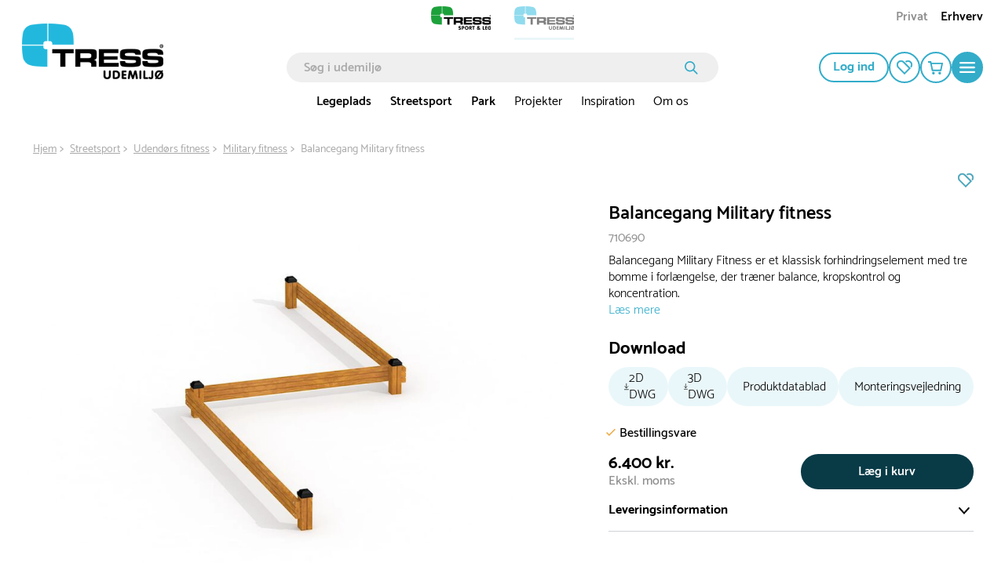

--- FILE ---
content_type: text/html; charset=utf-8
request_url: https://www.tressudemiljo.dk/balancegang-military-fitness-710690
body_size: 61500
content:

<!DOCTYPE html>
<html lang="da">
<head>
    <meta charset="utf-8">
    <meta name="viewport" content="width=device-width, initial-scale=1.0">
    <title>Balancegang Military fitness | tressudemiljø.dk</title>
            <link rel="alternate" hreflang="da-DK" href="https://www.tressudemiljo.dk/balancegang-military-fitness-710690" />
            <link rel="alternate" hreflang="sv-SE" href="https://www.tressutemiljo.se/woodfit-balansgang-hinder-710690" />
            <link rel="alternate" hreflang="nb-NO" href="https://www.tressutemiljo.no/woodfit-balansebom-hinder-710690" />
    <script type="application/ld+json">
        {
            "@context": "https://schema.org",
            "@graph": [
                {
                    "@type": "Organization",
                    "@id": "www.tressudemiljo.dk#organization",
                    "name": "tressudemiljø.dk",
                    "description": "",
                    "url": "www.tressudemiljo.dk",
                    "sameAs": null,
                    "logo": {
                        "@type": "ImageObject",
                        "@id": "https://cdn.tress.com/media/0omakhng/tress-udemiljoe-rgb-dk-web.png",
                        "url": "https://cdn.tress.com/media/0omakhng/tress-udemiljoe-rgb-dk-web.png",
                        "width": 1343,
                        "height": 531,
                        "caption": "Tress Logo"
                    },
                    "contactPoint": {
                        "@type": "ContactPoint",
                        "email": "tress@tress.dk",
                        "telephone": ""
                    },
                    "address": {
                        "@type": "PostalAddress",
                        "streetAddress": "Danmarksvej 34",
                        "addressLocality": "Skanderborg",
                        "addressCountry": "Denmark",
                        "postalCode": "8660"
                    },
                    "vatID": ""
                },
                {
                    "@type": "WebSite",
                    "@id": "www.tressudemiljo.dk#website",
                    "url": "www.tressudemiljo.dk",
                    "name": "tressudemiljø.dk",
                    "publisher": {
                        "@id": "www.tressudemiljo.dk#organization"
                    }
                },
                {
                    "@type": "WebPage",
                    "@id": "www.tressudemiljo.dk/product-template",
                    "url": "www.tressudemiljo.dk/product-template",
                    "name": "Balancegang Military fitness | tressudemiljø.dk",
                    "description": "Balancegang Military Fitness er et klassisk forhindringselement med tre bomme i forlængelse, der træner balance, kropskontrol og koncentration.",
                    "isPartOf": {
                        "@id": "www.tressudemiljo.dk#website"
                    },
                    "inLanguage": "da-DK"
                }
            ]
        }
    </script>


    <link rel="preload" as="style" href="https://cdn.tress.com/dist/css/fonts.css?v=14VhoCKJZtv9U4WzZP03a6AxIlPXSueqi2QuaHcPJhc">
    
        <link rel="preload" as="image" fetchpriority="high" href="https://tress.cdn-norce.tech/e05933aa-b363-4260-9b35-76442b2c7d72?format=webp&amp;w=1920&amp;h=1440">
        <link rel="preload" as="image" fetchpriority="high" href="https://tress.cdn-norce.tech/8bd4a9d2-00d6-4718-b952-10bbc3ba599a?format=webp">
        <link rel="preload" as="image" fetchpriority="high" href="https://tress.cdn-norce.tech/8011c831-ebfa-47cd-a7af-2e0f7201a8e8?format=webp&amp;w=1920&amp;h=1440">
        <link rel="preload" as="image" fetchpriority="high" href="https://tress.cdn-norce.tech/657d1a5b-cad7-463c-a268-d1602a1de068?format=webp&amp;w=1920&amp;h=1440">
        <link rel="preload" as="image" fetchpriority="high" href="https://tress.cdn-norce.tech/47bc70c8-b631-458b-b7f8-eb8a27a73a2c?format=webp&amp;w=1920&amp;h=1440">
        <link rel="preload" as="image" fetchpriority="high" href="https://tress.cdn-norce.tech/01044acb-df9c-4efe-bb56-fc86a5ee65f1?format=webp&amp;w=1920&amp;h=1440">
        <link rel="preload" as="image" fetchpriority="high" href="https://tress.cdn-norce.tech/a87591af-fa6d-43aa-8917-1e8dea37b16c?format=webp&amp;w=1920&amp;h=1440">

    <link rel="stylesheet" href="https://cdn.tress.com/dist/css/fonts.css?v=14VhoCKJZtv9U4WzZP03a6AxIlPXSueqi2QuaHcPJhc">
    <link rel="stylesheet" href="https://cdn.tress.com/dist/css/chunk-vendors.css?v=bFFfNAh2KfT3B2xJFEMkjDMOHl4EGgc2esiRHCFxd4w">
    <link rel="stylesheet" href="https://cdn.tress.com/dist/css/chunk-common.css?v=2pZpP23jVGMwMlwyfAw4ACcD8bjR5zRtkaWgfXrPBts">
    <link rel="stylesheet" href="https://cdn.tress.com/dist/css/blue.css?v=OH2554dtl5ICVqI5hXOVTr8GMcAzVcYp4iqOqpvwpIY">
    <!-- CookieInformation -->
<script>
window.dataLayer = window.dataLayer || [];
function gtag(){ dataLayer.push(arguments); }
gtag('consent', 'default', {
'ad_storage': 'denied',
'ad_user_data': 'denied',
'ad_personalization': 'denied',
'analytics_storage': 'denied',
'wait_for_update': 500
});
gtag('set', 'ads_data_redaction', true);
</script>
<script id="CookieConsent" src="https://policy.app.cookieinformation.com/uc.js" data-gcm-version="2.0" data-culture="DA" type="text/javascript"></script>
<!-- End CookieInformation -->

<script type="text/javascript" src="//widget.trustpilot.com/bootstrap/v5/tp.widget.bootstrap.min.js" async></script>

<!-- Google Tag Manager -->
<script>(function(w,d,s,l,i){w[l]=w[l]||[];w[l].push({'gtm.start':new Date().getTime(),event:'gtm.js'});var f=d.getElementsByTagName(s)[0],j=d.createElement(s),dl=l!='dataLayer'?'&l='+l:'';j.async=true;j.src='https://ssgtm.tressudemiljo.dk/sprkrgiq.js?id='+i+dl;f.parentNode.insertBefore(j,f);})(window,document,'script','dataLayer','GTM-MS3FCRV');</script>
<!-- End Google Tag Manager -->

<!-- Hey Loyalty -->
<script type="text/javascript" language="javascript"> var hlt; var BiTrackingLoaded = function (BiTracking) {hlt = BiTracking; BiTracking.initialize('7F0DQb7NgIbY00G2', 45, '10478');} </script>
<script> (function (d, t) {var g = d.createElement(t), s = d.getElementsByTagName(t)[0]; h = "https:" == document.location.protocol ? "https://" : "http://"; g.src = h + 'bi.heyloyalty.com/hlbi.js'; s.parentNode.insertBefore(g, s);}(document, 'script')); </script>
<!-- End Hey Loyalty -->
    <script defer="defer" src="https://cdn.tress.com/dist/js/chunk-vendors.js?v=Gb9RLhnwK_h6O9SxvShGtFmP8hmUbpDF-69Y40afj7g"></script>
    <script defer="defer" src="https://cdn.tress.com/dist/js/chunk-common.js?v=9FgFn8G3RLe4E1KS3tdvJAiHt0bnrw9h6FAONuJBvys"></script>
    <script defer="defer" src="https://cdn.tress.com/dist/js/blue.js?v=HejRfAvn0JuAwZjfPdjbkOeO1tMHl_dFE1unXQljo94"></script>
    
    <meta name="format-detection" content="telephone=no">
        <meta name="description" content="Balancegang Military Fitness er et klassisk forhindringselement med tre bomme i forlængelse, der træner balance, kropskontrol og koncentration.">
    <link rel="canonical" href="https://www.tressudemiljo.dk/balancegang-military-fitness-710690">
    <link rel="icon" type="image/x-icon" href="https://cdn.tress.com/media/0i5dopie/tress_udemiljo_favicon_16x16_icon.ico">
    <link rel="shortcut icon" type="image/x-icon" href="https://cdn.tress.com/media/0i5dopie/tress_udemiljo_favicon_16x16_icon.ico">
    <meta property="og:title" content="Balancegang Military fitness">
    <meta property="og:type" content="og:product">
    <meta property="og:url" content="https://www.tressudemiljo.dk/balancegang-military-fitness-710690">
        <meta property="og:description" content="Balancegang Military Fitness er et klassisk forhindringselement med tre bomme i forl&#xE6;ngelse, der tr&#xE6;ner balance, kropskontrol og koncentration.">
    <meta property="og:locale" content="da_DK">
        <meta property="og:locale:alternate" content="nb_NO">
        <meta property="og:locale:alternate" content="sv_SE">
        <meta property="og:image" content="https://tress.cdn-norce.tech/e05933aa-b363-4260-9b35-76442b2c7d72?format=webp">
    <meta property="og:site_name" content="tressudemilj&#xF8;.dk">
    
    <meta property="product:price:amount" content="6.400">
    <meta property="product:price:currency" content="DKK">

</head>
<body>
    <!-- Google Tag Manager (noscript) -->
<noscript><iframe src="https://ssgtm.tressudemiljo.dk/ns.html?id=GTM-MS3FCRV" height="0" width="0" style="display:none;visibility:hidden"></iframe></noscript>
<!-- End Google Tag Manager (noscript) -->

<script> (function(){ var s = document.createElement('script'); var h = document.querySelector('head') || document.body; s.src = 'https://acsbapp.com/apps/app/dist/js/app.js'; s.async = true; s.onload = function(){ acsbJS.init(); }; h.appendChild(s); })(); </script>
    <div id="app" data-culture="da-DK">
        
<header id="header" class="header">
    <tress-header-wrapper v-slot="{ isSm, isLg, onShowMegaMenuMouseEnter, onShowMegaMenuMouseLeave, isScrolled, onHamburgerMenuClick, isHamburgerMegaMenuOpen, showCategory, onCategoryClick, onBackClick, onAboutClick, onBackAboutClick, showAccordion, onOpenAccordion, maxAccordionHeight, showAbout, showMegaMenu, hasLoaded, cartItems, onSearchFieldOpenClick, isSearchFieldOpen2, onSearchFieldClose, scrolledTimeOut, onCartPopUpOpenClick, isCartPopUpOpen, onCartPopUpCloseClick, hasFavorites, hiddenFooter, isCartModalOpen, closeCartModal }">
        <tress-search-wrapper v-slot="{ onEnter, isPopupOpen, onSearchClick, onCloseClick, searchResults, onFocus, onInput, searchModel, onColdCloseClick }" @close="onSearchFieldClose" :scrolled-time-out="scrolledTimeOut" search-page-url="/soeg" initial-search-query="">
            <div class="content-padding" :class="{ 'content-padding--bottom': isScrolled }">

<div v-if="!isLg" class="menu-mobile-padding header__buttons-container align-items-center d-lg-none">
            <a href="https://www.tress.com/dk" target="" style="--theme-colors-quinary:#d2eddb; border-bottom-color:#d2eddb" class="top-links__link top-links__link--image">
                    <img src="https://cdn.tress.com/media/dazleg3p/tress-sportogleg-rgb-dk-web.png?height=52&amp;rnd=133330456267730000?noformat=1" alt="tress.dk" width="500" height="198">
            </a>
            <a href="/" style="--theme-colors-quinary:#d6eef4; border-bottom-color:#d6eef4" class="top-links__link top-links__link--active top-links__link--image">
                    <img src="https://cdn.tress.com/media/0omakhng/tress-udemiljoe-rgb-dk-web.png?height=52&amp;rnd=133330456105870000?noformat=1" alt="Udemilj&#xF8;" width="500" height="198">
            </a>
    <nav class="align-items-end button-actions">
        <div class="row align-items-center justify-content-end gx-0" :class="{ 'gx-2': isScrolled, 'gx-0': !isScrolled }">
            <div class="col col-auto" v-pre>
                <a class="button button--icon button--no-border header__button d-block my-pages-button-scroll" type="button" rel="nofollow" href="/log-ind?returnUrl=%2Fbalancegang-military-fitness-710690">
<svg v-pre class="icon-user" xmlns="http://www.w3.org/2000/svg" viewBox="0 0 14.7 16.7">
    <circle class="cls-1" cx="7.35" cy="4.35" r="3.5" />
    <path class="cls-1" d="M7.35,9.85a6.27,6.27,0,0,0-6.5,6h13A6.27,6.27,0,0,0,7.35,9.85Z" />
</svg>                </a>
            </div>
            <div v-if="isSm" class="col col-auto">
                <a href="/min-profil/mine-favoritter" class="button button--icon button--no-border header__button" rel="nofollow" type="button">
<svg
    xmlns="http://www.w3.org/2000/svg"
    viewBox="0 0 22 20"
    fill="none"
    class="icon-favorite"
    :class="{ 'icon-favorite--filled': isFilled }"
    :is-filled="hasFavorites"
>
    <path
        d="M11 20.0001L1.78477 10.6124C0.628311 9.43426 0 7.87582 0 6.21534C0 4.55485 0.637417 2.99641 1.78477 1.8183C4.17053 -0.602846 8.04056 -0.602846 10.4172 1.8183L19.6324 11.2061L11 20.0001V20.0001ZM6.10099 1.85541C5.00828 1.85541 3.90646 2.28213 3.06871 3.13556C2.25828 3.96116 1.81209 5.05578 1.81209 6.22461C1.81209 7.39344 2.25828 8.48806 3.06871 9.31367L10.9909 17.3842L17.0464 11.2153L9.13328 3.12628C8.29553 2.27285 7.20281 1.84613 6.10099 1.84613V1.85541Z"
        class="icon-favorite__border"
    />
    <path
        d="M13.3842 2.69944C15.0597 1.4564 17.4181 1.58627 18.9297 3.12616C19.7401 3.95176 20.1863 5.04638 20.1863 6.21521C20.1863 7.15213 19.8858 8.0334 19.3486 8.77551L20.6598 10.1113C21.534 9.00742 22.0075 7.65306 22.0075 6.21521C22.0075 4.55473 21.3701 2.99629 20.2228 1.81818C18.0009 -0.445269 14.4769 -0.593692 12.082 1.37291L13.3933 2.70872L13.3842 2.69944Z"
        class="icon-favorite__border"
    />
    <path
        d="M11 20.0001L1.78477 10.6124C0.628311 9.43426 0 7.87582 0 6.21534C0 4.55485 0.637417 2.99641 1.78477 1.8183C4.17053 -0.602846 8.04056 -0.602846 10.4172 1.8183L19.6324 11.2061L11 20.0001V20.0001Z"
        class="icon-favorite__filled"
    />
    <path
        d="M12.0742 1.37291C14.4691 -0.593692 17.9931 -0.445269 20.2149 1.81818C21.3714 2.99629 21.9997 4.55473 21.9997 6.21521C21.9997 7.65306 21.5262 9.00742 20.652 10.1113L12.0742 1.37291Z"
        class="icon-favorite__filled"
    />
</svg>                </a>
            </div>
            <div class="col col-auto">
                <button class="button button--icon button--no-border header__button header__cart" :class="{ 'button--icon-cart': isScrolled }" type="button" @click="onCartPopUpOpenClick">
                    <span v-cloak v-if="cartItems > 0" v-text="cartItems"></span>
<svg v-pre class="icon-cart" xmlns="http://www.w3.org/2000/svg" viewBox="0 0 21.36 18.09">
    <path class="cls-1" d="M18.36,12.52H7L5,3H20.36Z" />
    <path class="cls-1" d="M1,1H4.6L5,3" />
    <path class="icon-cart__wheels" d="M8.37,18.09a1.84,1.84,0,1,0-1.84-1.84A1.84,1.84,0,0,0,8.37,18.09Z" />
    <path class="icon-cart__wheels" d="M16.9,18.09a1.84,1.84,0,1,0-1.84-1.84A1.84,1.84,0,0,0,16.9,18.09Z" />
</svg>                </button>
                <tress-cart-pop-up :is-cart-pop-up-open="isCartPopUpOpen" @close="onCartPopUpCloseClick" check-out-page-url="/checkout"></tress-cart-pop-up>
            </div>
            <div v-cloak class="col col-auto" v-if="isScrolled && !isSearchFieldOpen2">
                <button class="button button--icon button--no-border header__button" type="button" @click="onSearchFieldOpenClick">
                    <icon-search></icon-search>
                </button>
            </div>
            <div class="col col-auto">
                <button class="button button--round button--icon button--filled header__button header__button--filled hamburger-menu__hamburger-menu-button" :class="{'hamburger-menu__hamburger-menu-button--scrolled':isScrolled}" type="button" @click="onHamburgerMenuClick">
<svg v-pre class="icon-hamburger-menu" xmlns="http://www.w3.org/2000/svg" viewBox="0 0 18 12">
    <path class="cls-1" d="M1,0H17a1,1,0,0,1,1,1h0a1,1,0,0,1-1,1H1A1,1,0,0,1,0,1H0A1,1,0,0,1,1,0Z" />
    <path class="cls-1" d="M1,5H17a1,1,0,0,1,1,1h0a1,1,0,0,1-1,1H1A1,1,0,0,1,0,6H0A1,1,0,0,1,1,5Z" />
    <path class="cls-1" d="M1,10H17a1,1,0,0,1,1,1h0a1,1,0,0,1-1,1H1a1,1,0,0,1-1-1H0A1,1,0,0,1,1,10Z" />
</svg>                </button>
            </div>
        </div>
    </nav>
</div>

<div class="d-lg-none is-scrolled menu-mobile-padding menu-mobile-padding--search" :class="{ 'is-scrolled--hide': isScrolled && !isSearchFieldOpen2, 'is-scrolled--search gx-1': isSearchFieldOpen2}">
      <div class="search-input" v-if="!hasLoaded">
        <form class="search-input__form" v-pre>
            <input class="search-input__input" placeholder="S&#xF8;g i udemilj&#xF8;">
              <button class="search-input__button">
<svg v-pre class="icon-search search-input__icon" width="17" height="17" viewBox="0 0 17 17" fill="none" xmlns="http://www.w3.org/2000/svg">
    <circle cx="6.72916" cy="6.72916" r="5.87916" stroke-width="1.7"/>
    <line x1="11.473" y1="11.6167" x2="15.6542" y2="15.7979" stroke-width="1.7" stroke-linecap="round"/>
</svg>              </button>
        </form>
      </div>
    <tress-search-input @enter="onEnter" :model-value="searchModel" @update:model-value="onInput" :on-submit="onSearchClick" :is-popup-open="isPopupOpen" :on-close-click="onColdCloseClick" @focus="onFocus"></tress-search-input>
    <tress-search-popup search-page-url="/soeg" :search-term="searchModel" v-show="!isHamburgerMegaMenuOpen && isPopupOpen" :search-results="searchResults" @close="onCloseClick" :is-popup-open="isPopupOpen" :class="{ 't-search-popup--scrolled': isScrolled && isPopupOpen}"></tress-search-popup>
</div>

<nav v-cloak class="container-fluid g-3 hamburger-mobile d-lg-none" v-if="!isLg && isHamburgerMegaMenuOpen">
    <div class="row g-0 hamburger-mobile__content" :class="{'hamburger-mobile__content--with-footer': !hiddenFooter}">
        <div class="col col-12">
            <div class="row g-3 justify-content-between hamburger-mobile__top-container">
                <div class="col col-auto" v-pre>
                    <a href="/">
                        <img src="https://cdn.tress.com/media/tvrmol1h/tress_udemiljoe_rgb_dk_negplusgreen.png?noformat=1" height="205" width="500" class="hamburger-mobile__logo" alt="TRESS Udemilj&#xF8; RGB DK Web">
                    </a>
                </div>
                <div class="col col-auto">
                    <button class="button button--icon button--filled close-button" type="button" @click="onHamburgerMenuClick">
                        <icon-close class="close-button__icon"></icon-close>
                    </button>
                </div>
            </div>
            <div class="hamburger-mobile__search">
                <tress-search-input @enter="onEnter" :model-value="searchModel" @update:model-value="onInput" :on-submit="onSearchClick" :is-popup-open="isPopupOpen" :on-close-click="onColdCloseClick" @focus="onFocus" class="search-input--hamburger"></tress-search-input>
                <tress-search-popup search-page-url="/soeg" :search-term="searchModel" v-show="isPopupOpen" :search-results="searchResults" class="t-search-popup--hamburger" @close="onCloseClick" :is-popup-open="isPopupOpen" :class="{ 't-search-popup--scrolled': isScrolled && isPopupOpen}"></tress-search-popup>
            </div>
            <div class="row g-0">
                <div class="col col-12">
                    <ul class="hamburger-mobile__categories">
                            <li class="hamburger-mobile__category">
                                <div class="hamburger-mobile__header">
                                    <a href="/legeplads" target="">
                                        Legeplads
                                    </a>
                                    <icon-arrow-right @click="onCategoryClick('Legeplads')"></icon-arrow-right>
                                </div>
                            </li>
                            <li class="hamburger-mobile__category">
                                <div class="hamburger-mobile__header">
                                    <a href="/streetsport" target="">
                                        Streetsport
                                    </a>
                                    <icon-arrow-right @click="onCategoryClick('Streetsport')"></icon-arrow-right>
                                </div>
                            </li>
                            <li class="hamburger-mobile__category">
                                <div class="hamburger-mobile__header">
                                    <a href="/park" target="">
                                        Park
                                    </a>
                                    <icon-arrow-right @click="onCategoryClick('Park')"></icon-arrow-right>
                                </div>
                            </li>
                            <li class="hamburger-mobile__category">
                                <div class="hamburger-mobile__header">
                                    <a href="/projekter" target="">
                                        Projekter
                                    </a>
                                    <icon-arrow-right @click="onCategoryClick('Projekter')"></icon-arrow-right>
                                </div>
                            </li>
                            <li class="hamburger-mobile__category">
                                <div class="hamburger-mobile__header">
                                    <a href="/videns-inspirationsbank" target="">
                                        Inspiration
                                    </a>
                                    <icon-arrow-right @click="onCategoryClick('Inspiration')"></icon-arrow-right>
                                </div>
                            </li>
                            <li class="hamburger-mobile__category">
                                <div class="hamburger-mobile__header">
                                    <a href="/om-os" target="">
                                        Om os
                                    </a>
                                    <icon-arrow-right @click="onCategoryClick('Om os')"></icon-arrow-right>
                                </div>
                            </li>
                    </ul>
                </div>
                <div class="col col-12 hamburger-mobile__tile-image-and-content hamburger-mobile__tile-image-and-content--has-brands">

    <div class="container-fluid g-0 tile image-and-content-tile hamburger-menu-mobile-second-screen__tile-image-and-content tile-upper-lower" style="background:#" v-pre>
        <div class="tile-upper-lower__upper">

    <div class="responsive-picture  image-and-content-tile__image"  >
        <picture v-pre>
            <source srcset="https://cdn.tress.com/media/5eqdgymn/legeplads_boligomra-de_aalborg16_case-image.jpg?cc=0.22319688109161792,0.24060820954045364,0.17251461988304093,0.23957372678183356&amp;width=310&amp;height=200&amp;rnd=133219856870830000" media="(min-width:992px)">
                <source srcset="https://cdn.tress.com/media/5eqdgymn/legeplads_boligomra-de_aalborg16_case-image.jpg?cc=0.22319688109161792,0.24060820954045364,0.17251461988304093,0.23957372678183356&amp;width=943&amp;height=150&amp;rnd=133219856870830000" media="(min-width:576px)">
                <source srcset="https://cdn.tress.com/media/5eqdgymn/legeplads_boligomra-de_aalborg16_case-image.jpg?cc=0.22319688109161792,0.24060820954045364,0.17251461988304093,0.23957372678183356&amp;width=1035&amp;height=450&amp;rnd=133219856870830000">
            <img src="https://cdn.tress.com/media/5eqdgymn/legeplads_boligomra-de_aalborg16_case-image.jpg?cc=0.22319688109161792,0.24060820954045364,0.17251461988304093,0.23957372678183356&amp;width=310&amp;height=200&amp;rnd=133219856870830000" class="responsive-picture__image" >
        </picture>
    </div>
        </div>
        <div class="tile-upper-lower__lower">
            <p class="image-and-content-tile__header" style="color:#">Se vores kundeprojekter</p>
            <p class="image-and-content-tile__content" style="color:#"></p>
            <div class="container-fluid image-and-content-tile__button-container image-and-content-tile__button-container--header-tile">
                <a href="/projekter" target="" class="image-and-content-tile__button button button--icon button--round button--filled">
<svg
    class="icon-arrow-right "
    width="19"
    height="15"
    viewBox="0 0 19 15"
    fill="none"
    xmlns="http://www.w3.org/2000/svg"
>
    <path d="M10.1457 1.00003L17 7.26967L10.1457 13.5393" stroke-miterlimit="10" stroke-linecap="round" />
    <path d="M16.0795 7.37033L1 7.37033" stroke-miterlimit="10" stroke-linecap="round" />
</svg>                </a>
            </div>
        </div>
    </div>
                </div>
                <div class="col col-12">
                    <div class="tile links-tile hamburger-mobile__prioritised-links-container">
                        <ul class="links-tile__links-container" v-pre>
                                <li class="links-tile__link-item">
                                    <a href="/find-din-konsulent" target="" class="nav links-tile__link">
                                        Find din konsulent
                                    </a>
                                </li>
                                <li class="links-tile__link-item">
                                    <a href="/om-os/kontakt-os" target="" class="nav links-tile__link">
                                        Kontakt os
                                    </a>
                                </li>
                                <li class="links-tile__link-item">
                                    <a href="/udemiljoe-nyheder" target="" class="nav links-tile__link">
                                        Se NYHEDER i vores sortiment
                                    </a>
                                </li>
                        </ul>
                        <div class="hamburger-mobile__prioritised-links-container__footer">
                            <p class="links-tile__show-all-text" @click="onClick"> Vis alt om TRESS</p>
                            <button class="button button--icon button-round button--filled" type="button" @click="onAboutClick">
                                <icon-arrow-right></icon-arrow-right>
                            </button>
                        </div>
                    </div>
                    <div class="hamburger-menu-mobile-second-screen" :class="{ 'hamburger-menu-mobile-second-screen--show': showAbout}">
                        <div class="container-fluid g-0">
                            <div class="row g-0 justify-content-between hamburger-menu-mobile-second-screen__top-nav-container">
                                <div class="col col-auto">
                                    <button class="button button--no-border button--icon p-0 hamburger-menu-mobile-second-screen__back-button" type="button" @click="onBackAboutClick">
                                        <icon-arrow-left class="hamburger-menu-mobile-second-screen__icon-arrow-left"></icon-arrow-left>
                                    </button>
                                </div>
                                <div class="col col-auto">
                                    <tress-close-button @click="onHamburgerMenuClick"></tress-close-button>
                                </div>
                            </div>
                            <div class="row g-0 align-items-center justify-content-between" v-pre>
                            </div>
                            <div class="selected__container" v-pre>
                                <p class="selected__header">Udvalgte:</p>
                                <ul class="selected__container-item">
                                        <li class="selected__item">
                                            <a href="/find-din-konsulent" target="" class="selected__item-header">
                                                Find din konsulent
                                            </a>
                                        </li>
                                        <li class="selected__item">
                                            <a href="/om-os/kontakt-os" target="" class="selected__item-header">
                                                Kontakt os
                                            </a>
                                        </li>
                                        <li class="selected__item">
                                            <a href="/udemiljoe-nyheder" target="" class="selected__item-header">
                                                Se NYHEDER i vores sortiment
                                            </a>
                                        </li>
                                </ul>
                            </div>
                                <div class="accordion-with-icon-or-single accordion-with-icon-or-single__single-link accordion accordion-with-icon" data-group-id="98da0580-4fa3-4b1d-b906-d67ebe83a446" :class="{'hamburger-menu-mobile-second-screen__no-border':0 == 9 - 1,}">
                                        <div class="accordion-with-icon__header-container">
                                            <div class="accordion-with-icon__header-container__label-container">
                                                <a href="/om-os" class="accordion-with-icon__header">
                                                    Om os
                                                </a>
                                            </div>
                                            <icon-chevron-down class="accordion__icon" :class="{'accordion__icon--open':showAccordion=='53855adc-a90d-4c76-a153-dacf6cd02462'}" @click="onOpenAccordion($event, '53855adc-a90d-4c76-a153-dacf6cd02462')"> </icon-chevron-down>
                                        </div>
                                        <div :style="{height: showAccordion == '53855adc-a90d-4c76-a153-dacf6cd02462' ? maxAccordionHeight+'px' : 0}" class="col col-12 accordion__content">
                                            <ul class="accordion-with-icon__item-container" v-pre>
                                                    <li class="accordion-with-icon__item">
                                                        <a href="/om-os/virksomhedsprofil" target="_self">
                                                            Virksomhedsprofil
                                                        </a>
                                                    </li>
                                                    <li class="accordion-with-icon__item">
                                                        <a href="/om-os/strategi" target="_self">
                                                            Strategi
                                                        </a>
                                                    </li>
                                                    <li class="accordion-with-icon__item">
                                                        <a href="/om-os/iso-certificeringer" target="_self">
                                                            ISO-certificeringer
                                                        </a>
                                                    </li>
                                                    <li class="accordion-with-icon__item">
                                                        <a href="/om-os/miljoe-og-kvalitetspolitik" target="_self">
                                                            Milj&#xF8;- og kvalitetspolitik
                                                        </a>
                                                    </li>
                                                    <li class="accordion-with-icon__item">
                                                        <a href="/om-os/code-of-conduct" target="_self">
                                                            Code of Conduct
                                                        </a>
                                                    </li>
                                                    <li class="accordion-with-icon__item">
                                                        <a href="/om-os/vi-stoetter" target="_self">
                                                            Vi st&#xF8;tter
                                                        </a>
                                                    </li>
                                            </ul>
                                        </div>
                                </div>
                                <div class="accordion-with-icon-or-single accordion-with-icon-or-single__single-link accordion accordion-with-icon" data-group-id="98da0580-4fa3-4b1d-b906-d67ebe83a446" :class="{'hamburger-menu-mobile-second-screen__no-border':1 == 9 - 1,}">
                                        <a href="/find-din-konsulent" target="" v-pre>
                                            Find din konsulent
                                        </a>
                                </div>
                                <div class="accordion-with-icon-or-single accordion-with-icon-or-single__single-link accordion accordion-with-icon" data-group-id="98da0580-4fa3-4b1d-b906-d67ebe83a446" :class="{'hamburger-menu-mobile-second-screen__no-border':2 == 9 - 1,}">
                                        <a href="/om-os/kontakt-os" target="" v-pre>
                                            Kontakt os
                                        </a>
                                </div>
                                <div class="accordion-with-icon-or-single accordion-with-icon-or-single__single-link accordion accordion-with-icon" data-group-id="98da0580-4fa3-4b1d-b906-d67ebe83a446" :class="{'hamburger-menu-mobile-second-screen__no-border':3 == 9 - 1,}">
                                        <a href="/projekter" target="" v-pre>
                                            Projekter
                                        </a>
                                </div>
                                <div class="accordion-with-icon-or-single accordion-with-icon-or-single__single-link accordion accordion-with-icon" data-group-id="98da0580-4fa3-4b1d-b906-d67ebe83a446" :class="{'hamburger-menu-mobile-second-screen__no-border':4 == 9 - 1,}">
                                        <a href="/videns-inspirationsbank" target="" v-pre>
                                            Videns- &amp; inspirationsbank
                                        </a>
                                </div>
                                <div class="accordion-with-icon-or-single accordion-with-icon-or-single__single-link accordion accordion-with-icon" data-group-id="98da0580-4fa3-4b1d-b906-d67ebe83a446" :class="{'hamburger-menu-mobile-second-screen__no-border':5 == 9 - 1,}">
                                        <a href="/om-os/kataloger" target="" v-pre>
                                            Kataloger
                                        </a>
                                </div>
                                <div class="accordion-with-icon-or-single accordion-with-icon-or-single__single-link accordion accordion-with-icon" data-group-id="98da0580-4fa3-4b1d-b906-d67ebe83a446" :class="{'hamburger-menu-mobile-second-screen__no-border':6 == 9 - 1,}">
                                        <a href="/udemiljoe-nyheder" target="" v-pre>
                                            Nye produkter
                                        </a>
                                </div>
                                <div class="accordion-with-icon-or-single accordion-with-icon-or-single__single-link accordion accordion-with-icon" data-group-id="98da0580-4fa3-4b1d-b906-d67ebe83a446" :class="{'hamburger-menu-mobile-second-screen__no-border':7 == 9 - 1,}">
                                        <a href="/koebsvilkaar-privat" target="" v-pre>
                                            K&#xF8;bsvilk&#xE5;r (privat)
                                        </a>
                                </div>
                                <div class="accordion-with-icon-or-single accordion-with-icon-or-single__single-link accordion accordion-with-icon" data-group-id="98da0580-4fa3-4b1d-b906-d67ebe83a446" :class="{'hamburger-menu-mobile-second-screen__no-border':8 == 9 - 1,}">
                                        <a href="/koebsvilkaar-erhverv" target="" v-pre>
                                            K&#xF8;bsvilk&#xE5;r (erhverv)
                                        </a>
                                </div>
                            <div class="row g-0">
                                <div class="col col-12">
                                    
    <div class="container-fluid g-0 tile image-and-content-tile hamburger-menu-mobile-second-screen__tile-image-and-content tile-upper-lower" style="background:#" v-pre>
        <div class="tile-upper-lower__upper">

    <div class="responsive-picture  image-and-content-tile__image"  >
        <picture v-pre>
            <source srcset="https://cdn.tress.com/media/5eqdgymn/legeplads_boligomra-de_aalborg16_case-image.jpg?cc=0.22319688109161792,0.24060820954045364,0.17251461988304093,0.23957372678183356&amp;width=310&amp;height=200&amp;rnd=133219856870830000" media="(min-width:992px)">
                <source srcset="https://cdn.tress.com/media/5eqdgymn/legeplads_boligomra-de_aalborg16_case-image.jpg?cc=0.22319688109161792,0.24060820954045364,0.17251461988304093,0.23957372678183356&amp;width=943&amp;height=150&amp;rnd=133219856870830000" media="(min-width:576px)">
                <source srcset="https://cdn.tress.com/media/5eqdgymn/legeplads_boligomra-de_aalborg16_case-image.jpg?cc=0.22319688109161792,0.24060820954045364,0.17251461988304093,0.23957372678183356&amp;width=1035&amp;height=450&amp;rnd=133219856870830000">
            <img src="https://cdn.tress.com/media/5eqdgymn/legeplads_boligomra-de_aalborg16_case-image.jpg?cc=0.22319688109161792,0.24060820954045364,0.17251461988304093,0.23957372678183356&amp;width=310&amp;height=200&amp;rnd=133219856870830000" class="responsive-picture__image" >
        </picture>
    </div>
        </div>
        <div class="tile-upper-lower__lower">
            <p class="image-and-content-tile__header" style="color:#">Se vores kundeprojekter</p>
            <p class="image-and-content-tile__content" style="color:#"></p>
            <div class="container-fluid image-and-content-tile__button-container image-and-content-tile__button-container--header-tile">
                <a href="/projekter" target="" class="image-and-content-tile__button button button--icon button--round button--filled">
<svg
    class="icon-arrow-right "
    width="19"
    height="15"
    viewBox="0 0 19 15"
    fill="none"
    xmlns="http://www.w3.org/2000/svg"
>
    <path d="M10.1457 1.00003L17 7.26967L10.1457 13.5393" stroke-miterlimit="10" stroke-linecap="round" />
    <path d="M16.0795 7.37033L1 7.37033" stroke-miterlimit="10" stroke-linecap="round" />
</svg>                </a>
            </div>
        </div>
    </div>

                                </div>
                            </div>
                        </div>
                    </div>
                </div>
            </div>
        </div>
    </div>
    <div class="row hamburger-mobile__footer" :class="{'d-none': hiddenFooter}">
        <div class="container-fluid g-0">
            <div class="row align-items-center justify-content-between hamburger-mobile__footer-top-container g-0">
                <div class="col col-auto">
                    <div class="top-link-customer-type">
                        



<a class="button top-link-customer-type__link" href="/umbraco/surface/customer/Switch?type=private&amp;culture=da-DK&amp;redirectUrl=%2Fbalancegang-military-fitness-710690" rel="nofollow">Privat</a><a class="button top-link-customer-type__link top-link-customer-type__link--active" href="/umbraco/surface/customer/Switch?type=business&amp;culture=da-DK&amp;redirectUrl=%2Fbalancegang-military-fitness-710690" rel="nofollow">Erhverv</a>
                    </div>
                </div>
                <div class="col col-auto" v-pre>
                        <a class="button button-text button-link my-pages-button hamburger-mobile__login-button" type="button" rel="nofollow" href="/log-ind?returnUrl=%2Fbalancegang-military-fitness-710690">
                            Log ind
                        </a>
                </div>
            </div>
            <div v-pre>
                <div class="top-links">
                        <a href="https://www.tress.com/dk" target="" style="--theme-colors-quinary:#d2eddb; border-bottom-color:#d2eddb" class="top-links__link top-links__link--image">
                                <img src="https://cdn.tress.com/media/dazleg3p/tress-sportogleg-rgb-dk-web.png?height=52&amp;rnd=133330456267730000?noformat=1" alt="tress.dk" width="500" height="198">
                        </a>
                        <a href="/" style="--theme-colors-quinary:#d6eef4; border-bottom-color:#d6eef4" class="top-links__link top-links__link--active top-links__link--image">
                                <img src="https://cdn.tress.com/media/0omakhng/tress-udemiljoe-rgb-dk-web.png?height=52&amp;rnd=133330456105870000?noformat=1" alt="Udemilj&#xF8;" width="500" height="198">
                        </a>
                </div>
            </div>
        </div>
    </div>
</nav>
<div class="row g-0 d-none d-lg-flex align-items-center header__top content-max-width" v-if="isLg">
    <div class="col header-col-3" :class="{ 'header-col-3': !isScrolled, 'header-col-auto': isScrolled }">
            <a href="/">
                <img class="header-logo logo" height="198" width="500" :class="{ 'header-logo--scroll': isScrolled }" src="https://cdn.tress.com/media/0omakhng/tress-udemiljoe-rgb-dk-web.png?noformat=1" alt="TRESS Udemilj&#xF8; RGB DK Web">
            </a>
    </div>
    <div class="col">
        <div class="row g-0 align-items-start is-scrolled" :class="{ 'is-scrolled--hide': isScrolled }">
            <nav class="col top-links">
                    <a href="https://www.tress.com/dk" target="" style="--theme-colors-quinary:#d2eddb; border-bottom-color:#d2eddb" class="top-links__link top-links__link--image">
                            <img src="https://cdn.tress.com/media/dazleg3p/tress-sportogleg-rgb-dk-web.png?height=52&amp;rnd=133330456267730000?noformat=1" alt="tress.dk" width="500" height="198">
                    </a>
                    <a href="/" style="--theme-colors-quinary:#d6eef4; border-bottom-color:#d6eef4" class="top-links__link top-links__link--active top-links__link--image">
                            <img src="https://cdn.tress.com/media/0omakhng/tress-udemiljoe-rgb-dk-web.png?height=52&amp;rnd=133330456105870000?noformat=1" alt="Udemilj&#xF8;" width="500" height="198">
                    </a>
            </nav>
            <div class="col col-4">
                <nav class="top-link-customer-type">
                    



<a class="button top-link-customer-type__link" href="/umbraco/surface/customer/Switch?type=private&amp;culture=da-DK&amp;redirectUrl=%2Fbalancegang-military-fitness-710690" rel="nofollow">Privat</a><a class="button top-link-customer-type__link top-link-customer-type__link--active" href="/umbraco/surface/customer/Switch?type=business&amp;culture=da-DK&amp;redirectUrl=%2Fbalancegang-military-fitness-710690" rel="nofollow">Erhverv</a>
                </nav>
            </div>
        </div>
        <div class="row g-0 align-items-center justify-content-between">
            <div class="col col-6 col-lg search header-col-lg-8" :class="{ 'header-col-lg offset-lg-1': isScrolled, 'header-col-lg-8': !isScrolled }">
                <div class="is-scrolled" :class="{ 'is-scrolled--hide': isScrolled && !isSearchFieldOpen2, 'is-scrolled--search': isScrolled && isSearchFieldOpen2 }">
                      <div class="search-input" v-if="!hasLoaded">
                        <form class="search-input__form" v-pre>
                          <input class="search-input__input" placeholder="S&#xF8;g i udemilj&#xF8;">
                          <button class="search-input__button">
<svg v-pre class="icon-search search-input__icon" width="17" height="17" viewBox="0 0 17 17" fill="none" xmlns="http://www.w3.org/2000/svg">
    <circle cx="6.72916" cy="6.72916" r="5.87916" stroke-width="1.7"/>
    <line x1="11.473" y1="11.6167" x2="15.6542" y2="15.7979" stroke-width="1.7" stroke-linecap="round"/>
</svg>                          </button>
                        </form>
                      </div>
                    <tress-search-input @enter="onEnter" :model-value="searchModel" @update:model-value="onInput" :on-submit="onSearchClick" :is-popup-open="isPopupOpen" :on-close-click="onColdCloseClick" @focus="onFocus"></tress-search-input>
                    <tress-search-popup search-page-url="/soeg" v-show="isPopupOpen" :search-term="searchModel" :search-results="searchResults" @close="onCloseClick" :is-popup-open="isPopupOpen" :class="{ 't-search-popup--scrolled': isScrolled && isPopupOpen}"></tress-search-popup>
                </div>
                <div v-cloak class="is-scrolled" :class="{ 'is-scrolled--none': !isScrolled }">
                    <nav class="col categories categories--no-padding">
                            <div class="categories__category" :class="{'categories__category--active':showMegaMenu == 'Legeplads'}" @mouseover="onShowMegaMenuMouseEnter('Legeplads')" @mouseleave='onShowMegaMenuMouseLeave'>
                                <a href="/legeplads" target="" class="categories__category-link">
                                    Legeplads
                                </a>
                            </div>
                            <div class="categories__category" :class="{'categories__category--active':showMegaMenu == 'Streetsport'}" @mouseover="onShowMegaMenuMouseEnter('Streetsport')" @mouseleave='onShowMegaMenuMouseLeave'>
                                <a href="/streetsport" target="" class="categories__category-link">
                                    Streetsport
                                </a>
                            </div>
                            <div class="categories__category" :class="{'categories__category--active':showMegaMenu == 'Park'}" @mouseover="onShowMegaMenuMouseEnter('Park')" @mouseleave='onShowMegaMenuMouseLeave'>
                                <a href="/park" target="" class="categories__category-link">
                                    Park
                                </a>
                            </div>
                            <div class="categories__category" :class="{'categories__category--active':showMegaMenu == 'Projekter'}" >
                                <a href="/projekter" target="" class="categories__category-link categories__category-link--content-link">
                                    Projekter
                                </a>
                            </div>
                            <div class="categories__category" :class="{'categories__category--active':showMegaMenu == 'Inspiration'}" >
                                <a href="/videns-inspirationsbank" target="" class="categories__category-link categories__category-link--content-link">
                                    Inspiration
                                </a>
                            </div>
                            <div class="categories__category" :class="{'categories__category--active':showMegaMenu == 'Om os'}" >
                                <a href="/om-os" target="" class="categories__category-link categories__category-link--content-link">
                                    Om os
                                </a>
                            </div>
                    </nav>
                </div>
            </div>
            <nav :class="{ 'col-4 col-lg-4': !isScrolled, 'col-lg-auto col-6': isScrolled }" class="col button-actions header__controls">
                <div v-cloak v-show="isScrolled && !isSearchFieldOpen2">
                    <button class="button icon-button" type="button" @click="onSearchFieldOpenClick" :class="{ 'button--no-border header__button--hover-scroll': isScrolled }">
                        <icon-search></icon-search>
                    </button>
                </div>
                <a v-cloak href="/log-ind?returnUrl=%2Fbalancegang-military-fitness-710690" v-if="isScrolled" class="button icon-button my-pages-button-scroll" type="button" rel="nofollow" :class="{ 'button--no-border header__button--hover-scroll': isScrolled }">
                    <icon-user></icon-user>
                </a>
                    <a href="/log-ind?returnUrl=%2Fbalancegang-military-fitness-710690" v-else rel="nofollow" class="button button-text button-link m-0">
                        Log ind
                    </a>
                <a href="/min-profil/mine-favoritter" class="button icon-button" type="button" rel="nofollow" :class="{ 'button--no-border  header__button--hover-scroll2': isScrolled }">
<svg
    xmlns="http://www.w3.org/2000/svg"
    viewBox="0 0 22 20"
    fill="none"
    class="icon-favorite"
    :class="{ 'icon-favorite--filled': isFilled }"
    :is-filled="hasFavorites"
>
    <path
        d="M11 20.0001L1.78477 10.6124C0.628311 9.43426 0 7.87582 0 6.21534C0 4.55485 0.637417 2.99641 1.78477 1.8183C4.17053 -0.602846 8.04056 -0.602846 10.4172 1.8183L19.6324 11.2061L11 20.0001V20.0001ZM6.10099 1.85541C5.00828 1.85541 3.90646 2.28213 3.06871 3.13556C2.25828 3.96116 1.81209 5.05578 1.81209 6.22461C1.81209 7.39344 2.25828 8.48806 3.06871 9.31367L10.9909 17.3842L17.0464 11.2153L9.13328 3.12628C8.29553 2.27285 7.20281 1.84613 6.10099 1.84613V1.85541Z"
        class="icon-favorite__border"
    />
    <path
        d="M13.3842 2.69944C15.0597 1.4564 17.4181 1.58627 18.9297 3.12616C19.7401 3.95176 20.1863 5.04638 20.1863 6.21521C20.1863 7.15213 19.8858 8.0334 19.3486 8.77551L20.6598 10.1113C21.534 9.00742 22.0075 7.65306 22.0075 6.21521C22.0075 4.55473 21.3701 2.99629 20.2228 1.81818C18.0009 -0.445269 14.4769 -0.593692 12.082 1.37291L13.3933 2.70872L13.3842 2.69944Z"
        class="icon-favorite__border"
    />
    <path
        d="M11 20.0001L1.78477 10.6124C0.628311 9.43426 0 7.87582 0 6.21534C0 4.55485 0.637417 2.99641 1.78477 1.8183C4.17053 -0.602846 8.04056 -0.602846 10.4172 1.8183L19.6324 11.2061L11 20.0001V20.0001Z"
        class="icon-favorite__filled"
    />
    <path
        d="M12.0742 1.37291C14.4691 -0.593692 17.9931 -0.445269 20.2149 1.81818C21.3714 2.99629 21.9997 4.55473 21.9997 6.21521C21.9997 7.65306 21.5262 9.00742 20.652 10.1113L12.0742 1.37291Z"
        class="icon-favorite__filled"
    />
</svg>                </a>
                <div>
                    <button class="button icon-button icon-button--hover2 header__cart" type="button" @click="onCartPopUpOpenClick" :class="{ 'button--no-border header__button--hover-scroll': isScrolled }">
                        <span v-cloak v-if="cartItems > 0" v-text="cartItems"></span>
<svg v-pre class="icon-cart" xmlns="http://www.w3.org/2000/svg" viewBox="0 0 21.36 18.09">
    <path class="cls-1" d="M18.36,12.52H7L5,3H20.36Z" />
    <path class="cls-1" d="M1,1H4.6L5,3" />
    <path class="icon-cart__wheels" d="M8.37,18.09a1.84,1.84,0,1,0-1.84-1.84A1.84,1.84,0,0,0,8.37,18.09Z" />
    <path class="icon-cart__wheels" d="M16.9,18.09a1.84,1.84,0,1,0-1.84-1.84A1.84,1.84,0,0,0,16.9,18.09Z" />
</svg>                    </button>
                    <tress-cart-pop-up v-if="isCartPopUpOpen" :is-cart-pop-up-open="isCartPopUpOpen" @close="onCartPopUpCloseClick" check-out-page-url="/checkout"></tress-cart-pop-up>
                </div>
                <button class="button icon-button button--round button--icon button--filled hamburger-button icon-button--hover3" v-if="!hasLoaded">
<svg v-pre class="icon-hamburger-menu" xmlns="http://www.w3.org/2000/svg" viewBox="0 0 18 12">
    <path class="cls-1" d="M1,0H17a1,1,0,0,1,1,1h0a1,1,0,0,1-1,1H1A1,1,0,0,1,0,1H0A1,1,0,0,1,1,0Z" />
    <path class="cls-1" d="M1,5H17a1,1,0,0,1,1,1h0a1,1,0,0,1-1,1H1A1,1,0,0,1,0,6H0A1,1,0,0,1,1,5Z" />
    <path class="cls-1" d="M1,10H17a1,1,0,0,1,1,1h0a1,1,0,0,1-1,1H1a1,1,0,0,1-1-1H0A1,1,0,0,1,1,10Z" />
</svg>                </button>
                <tress-switch-button v-cloak :state="isHamburgerMegaMenuOpen" class="button--round button--icon button--filled hamburger-button icon-button--hover3" @click="onHamburgerMenuClick" :class="{ 'icon-button--2': isScrolled }">
                    <template #off>
                        <icon-hamburger-menu></icon-hamburger-menu>
                    </template>
                    <template #on>
                        <icon-close class="header__close-icon"></icon-close>
                    </template>
                </tress-switch-button>
            </nav>
        </div>
    </div>
    <nav class="g-0 is-scrolled categories" :class="{ 'is-scrolled--none': isScrolled }">
            <div class="categories__category" :class="{'categories__category--active':showMegaMenu == 'Legeplads'}" @mouseover="onShowMegaMenuMouseEnter('Legeplads')" @mouseleave='onShowMegaMenuMouseLeave'>
                <a href="/legeplads" target="" class="categories__category-link">
                    Legeplads
                </a>
            </div>
            <div class="categories__category" :class="{'categories__category--active':showMegaMenu == 'Streetsport'}" @mouseover="onShowMegaMenuMouseEnter('Streetsport')" @mouseleave='onShowMegaMenuMouseLeave'>
                <a href="/streetsport" target="" class="categories__category-link">
                    Streetsport
                </a>
            </div>
            <div class="categories__category" :class="{'categories__category--active':showMegaMenu == 'Park'}" @mouseover="onShowMegaMenuMouseEnter('Park')" @mouseleave='onShowMegaMenuMouseLeave'>
                <a href="/park" target="" class="categories__category-link">
                    Park
                </a>
            </div>
            <div class="categories__category" :class="{'categories__category--active':showMegaMenu == 'Projekter'}" >
                <a href="/projekter" target="" class="categories__category-link categories__category-link--content-link">
                    Projekter
                </a>
            </div>
            <div class="categories__category" :class="{'categories__category--active':showMegaMenu == 'Inspiration'}" >
                <a href="/videns-inspirationsbank" target="" class="categories__category-link categories__category-link--content-link">
                    Inspiration
                </a>
            </div>
            <div class="categories__category" :class="{'categories__category--active':showMegaMenu == 'Om os'}" >
                <a href="/om-os" target="" class="categories__category-link categories__category-link--content-link">
                    Om os
                </a>
            </div>
    </nav>
    <tress-modal :is-open="isCartModalOpen" class="tress-modal__cart-modal" @close="closeCartModal">
        <template #default>
            <div class="icon-close">
                <icon-close></icon-close>
            </div>
            <p class="tress-modal__text">Din gemte kurv er blevet nulstillet siden dit seneste bes&#xF8;g</p>
            <tress-button class="button--default-denary" @click="closeCartModal">Ok</tress-button>
        </template>
    </tress-modal>
</div>
            </div>
            


<nav class="mega-menu-container" v-if="isLg" :class="{'mega-menu-container--show': isHamburgerMegaMenuOpen}" id="hamburger-about">
    <div class="mega-menu-container__container1" id="hamburger-about1">
        <div class="mega-menu-container__container">
            <div class="mega-menu-container__body mega-menu-sub-menu">

<div class="mega-menu-container__header" v-pre>
    <div class="mega-menu-container__selected-links">
        <p class="selected__header">Udvalgte:</p>
        <ul class="selected__container-item">
                <li class="selected__item">
                    <a href="/find-din-konsulent" target="" class="selected__item-header">
                        Find din konsulent
                    </a>
                </li>
                <li class="selected__item">
                    <a href="/om-os/kontakt-os" target="" class="selected__item-header">
                        Kontakt os
                    </a>
                </li>
                <li class="selected__item">
                    <a href="/udemiljoe-nyheder" target="" class="selected__item-header">
                        Se NYHEDER i vores sortiment
                    </a>
                </li>
        </ul>
    </div>
    <div class="mega-menu-container__show-all">
    </div>
</div>                <div class="mega-menu-bottom">
                    <div class="sub-categories">
                            <div class="accordion-with-icon-or-single accordion-with-icon-or-single__single-link accordion accordion-with-icon" data-group-id="98da0580-4fa3-4b1d-b906-d67ebe83a446" :class="{'hamburger-menu-mobile-second-screen__no-border':0 == 9 - 1}">
                                    <div class="accordion-with-icon__header-container">
                                        <div class="accordion-with-icon__header-container__label-container" v-pre>
                                            <a href="/om-os" class="accordion-with-icon__header">
                                                Om os
                                            </a>
                                        </div>
                                        <icon-chevron-down class="accordion__icon" :class="{'accordion__icon--open':showAccordion=='a9c4c2c1-e9a2-44d8-8d55-771d3e055d8f'}" @click="onOpenAccordion($event, 'a9c4c2c1-e9a2-44d8-8d55-771d3e055d8f')"> </icon-chevron-down>
                                    </div>
                                    <div :style="{height: showAccordion == 'a9c4c2c1-e9a2-44d8-8d55-771d3e055d8f' ? maxAccordionHeight+'px' : 0}" class="col col-12 accordion__content">
                                        <ul class="accordion-with-icon__item-container" v-pre>
                                                <li class="accordion-with-icon__item">
                                                    <a href="/om-os/virksomhedsprofil" target="_self">
                                                        Virksomhedsprofil
                                                    </a>
                                                </li>
                                                <li class="accordion-with-icon__item">
                                                    <a href="/om-os/strategi" target="_self">
                                                        Strategi
                                                    </a>
                                                </li>
                                                <li class="accordion-with-icon__item">
                                                    <a href="/om-os/iso-certificeringer" target="_self">
                                                        ISO-certificeringer
                                                    </a>
                                                </li>
                                                <li class="accordion-with-icon__item">
                                                    <a href="/om-os/miljoe-og-kvalitetspolitik" target="_self">
                                                        Milj&#xF8;- og kvalitetspolitik
                                                    </a>
                                                </li>
                                                <li class="accordion-with-icon__item">
                                                    <a href="/om-os/code-of-conduct" target="_self">
                                                        Code of Conduct
                                                    </a>
                                                </li>
                                                <li class="accordion-with-icon__item">
                                                    <a href="/om-os/vi-stoetter" target="_self">
                                                        Vi st&#xF8;tter
                                                    </a>
                                                </li>
                                        </ul>
                                    </div>
                            </div>
                            <div class="accordion-with-icon-or-single accordion-with-icon-or-single__single-link accordion accordion-with-icon" data-group-id="98da0580-4fa3-4b1d-b906-d67ebe83a446" :class="{'hamburger-menu-mobile-second-screen__no-border':1 == 9 - 1}">
                                    <a href="/find-din-konsulent" target="">
                                        Find din konsulent
                                    </a>
                            </div>
                            <div class="accordion-with-icon-or-single accordion-with-icon-or-single__single-link accordion accordion-with-icon" data-group-id="98da0580-4fa3-4b1d-b906-d67ebe83a446" :class="{'hamburger-menu-mobile-second-screen__no-border':2 == 9 - 1}">
                                    <a href="/om-os/kontakt-os" target="">
                                        Kontakt os
                                    </a>
                            </div>
                    </div>
                    <div class="sub-categories">
                            <div class="accordion-with-icon-or-single accordion-with-icon-or-single__single-link accordion accordion-with-icon" data-group-id="98da0580-4fa3-4b1d-b906-d67ebe83a446" :class="{'hamburger-menu-mobile-second-screen__no-border':0 == 9 - 1}">
                                    <a href="/projekter" target="">
                                        Projekter
                                    </a>
                            </div>
                            <div class="accordion-with-icon-or-single accordion-with-icon-or-single__single-link accordion accordion-with-icon" data-group-id="98da0580-4fa3-4b1d-b906-d67ebe83a446" :class="{'hamburger-menu-mobile-second-screen__no-border':1 == 9 - 1}">
                                    <a href="/videns-inspirationsbank" target="">
                                        Videns- &amp; inspirationsbank
                                    </a>
                            </div>
                            <div class="accordion-with-icon-or-single accordion-with-icon-or-single__single-link accordion accordion-with-icon" data-group-id="98da0580-4fa3-4b1d-b906-d67ebe83a446" :class="{'hamburger-menu-mobile-second-screen__no-border':2 == 9 - 1}">
                                    <a href="/om-os/kataloger" target="">
                                        Kataloger
                                    </a>
                            </div>
                    </div>
                    <div class="sub-categories">
                            <div class="accordion-with-icon-or-single accordion-with-icon-or-single__single-link accordion accordion-with-icon" data-group-id="98da0580-4fa3-4b1d-b906-d67ebe83a446" :class="{'hamburger-menu-mobile-second-screen__no-border':0 == 9 - 1,}">
                                    <a href="/udemiljoe-nyheder" target="">
                                        Nye produkter
                                    </a>
                            </div>
                            <div class="accordion-with-icon-or-single accordion-with-icon-or-single__single-link accordion accordion-with-icon" data-group-id="98da0580-4fa3-4b1d-b906-d67ebe83a446" :class="{'hamburger-menu-mobile-second-screen__no-border':1 == 9 - 1,}">
                                    <a href="/koebsvilkaar-privat" target="">
                                        K&#xF8;bsvilk&#xE5;r (privat)
                                    </a>
                            </div>
                            <div class="accordion-with-icon-or-single accordion-with-icon-or-single__single-link accordion accordion-with-icon" data-group-id="98da0580-4fa3-4b1d-b906-d67ebe83a446" :class="{'hamburger-menu-mobile-second-screen__no-border':2 == 9 - 1,}">
                                    <a href="/koebsvilkaar-erhverv" target="">
                                        K&#xF8;bsvilk&#xE5;r (erhverv)
                                    </a>
                            </div>
                    </div>
                    <div>

    <div class="container-fluid g-0 tile image-and-content-tile hamburger-menu-mobile-second-screen__tile-image-and-content tile-upper-lower" style="background:#" v-pre>
        <div class="tile-upper-lower__upper">

    <div class="responsive-picture  image-and-content-tile__image"  >
        <picture v-pre>
            <source srcset="https://cdn.tress.com/media/5eqdgymn/legeplads_boligomra-de_aalborg16_case-image.jpg?cc=0.22319688109161792,0.24060820954045364,0.17251461988304093,0.23957372678183356&amp;width=310&amp;height=200&amp;rnd=133219856870830000" media="(min-width:992px)">
                <source srcset="https://cdn.tress.com/media/5eqdgymn/legeplads_boligomra-de_aalborg16_case-image.jpg?cc=0.22319688109161792,0.24060820954045364,0.17251461988304093,0.23957372678183356&amp;width=943&amp;height=150&amp;rnd=133219856870830000" media="(min-width:576px)">
                <source srcset="https://cdn.tress.com/media/5eqdgymn/legeplads_boligomra-de_aalborg16_case-image.jpg?cc=0.22319688109161792,0.24060820954045364,0.17251461988304093,0.23957372678183356&amp;width=1035&amp;height=450&amp;rnd=133219856870830000">
            <img src="https://cdn.tress.com/media/5eqdgymn/legeplads_boligomra-de_aalborg16_case-image.jpg?cc=0.22319688109161792,0.24060820954045364,0.17251461988304093,0.23957372678183356&amp;width=310&amp;height=200&amp;rnd=133219856870830000" class="responsive-picture__image" >
        </picture>
    </div>
        </div>
        <div class="tile-upper-lower__lower">
            <p class="image-and-content-tile__header" style="color:#">Se vores kundeprojekter</p>
            <p class="image-and-content-tile__content" style="color:#"></p>
            <div class="container-fluid image-and-content-tile__button-container image-and-content-tile__button-container--header-tile">
                <a href="/projekter" target="" class="image-and-content-tile__button button button--icon button--round button--filled">
<svg
    class="icon-arrow-right "
    width="19"
    height="15"
    viewBox="0 0 19 15"
    fill="none"
    xmlns="http://www.w3.org/2000/svg"
>
    <path d="M10.1457 1.00003L17 7.26967L10.1457 13.5393" stroke-miterlimit="10" stroke-linecap="round" />
    <path d="M16.0795 7.37033L1 7.37033" stroke-miterlimit="10" stroke-linecap="round" />
</svg>                </a>
            </div>
        </div>
    </div>
                    </div>
                </div>
            </div>

<div class="mega-menu-container__footer" v-pre>
    <div class="mega-menu-container__footer__header">
        Oplev vores to universer
    </div>
    <div class="mega-menu-container__footer__logos">
            <a href="https://www.tress.com/dk">
                <img src="https://cdn.tress.com/media/rhkg2mxj/tress_sportogleg_rgb_dk_negplusgreen.png?noformat=1" class="hamburger-menu__footer-img" alt="Sport &amp; Leg" width="500" height="205">
            </a>
            <a href="/">
                <img src="https://cdn.tress.com/media/tvrmol1h/tress_udemiljoe_rgb_dk_negplusgreen.png?noformat=1" class="hamburger-menu__footer-img" alt="Udemilj&#xF8;" width="500" height="205">
            </a>
    </div>
</div>        </div>
    </div>
</nav>

    <div class="mega-menu-container" :class="{'mega-menu-container--show': showMegaMenu || showCategory}" style="bottom: initial" @mouseover="onShowMegaMenuMouseEnter(showMegaMenu)" @mouseleave="onShowMegaMenuMouseLeave">
        <div class="mega-menu-container__container1">
            <div class="mega-menu-container__container">
                    <div class="row g-0 justify-content-between hamburger-menu-mobile-second-screen__top-nav-container" :class="{'d-lg-none':isLg}">
                        <button class="button button--no-border button--icon p-0 hamburger-menu-mobile-second-screen__back-button" type="button" @click="onBackClick">
                            <icon-arrow-left class="hamburger-menu-mobile-second-screen__icon-arrow-left"></icon-arrow-left>
                        </button>
                        <tress-close-button @click="onHamburgerMenuClick"></tress-close-button>
                    </div>
                    <div class="hamburger-menu-mobile-second-screen__header-container" id="mega-menu-container-header" :class="{'d-lg-none':isLg}">
                    </div>
                <div class="mega-menu-container__body mega-menu-sub-menu" v-pre>
                    <div class="mega-menu-container__header mega-menu-container__selected-links">
                        <p class="selected__header">Udvalgte:</p>
                        <ul class="selected__container-item" id="selected-links">
                        </ul>
                    </div>
                    <div class="mega-menu-bottom">
                        <div class="sub-categories" id="accordion-1">
                        </div>
                        <div class="sub-categories" id="accordion-2">
                        </div>
                        <div class="sub-categories" id="accordion-3">
                        </div>
                        <div id="tile">
                        </div>
                    </div>
                </div>
            </div>
        </div>
    </div>
        <template v-if="showMegaMenu == 'Legeplads' || showCategory == 'Legeplads'">
            <Teleport to="#mega-menu-container-header">
                <div class="col col-auto hamburger-menu-mobile-second-screen__header" v-pre>
                    Legeplads
                </div>
                <div class="hamburger-menu-mobile-second-screen__show-all" v-pre>
                    <a class="d-block hamburger-menu-mobile-second-screen__show-all-text" href="/legeplads" target="">
                        Vis flere
                    </a>
                    <a href="/legeplads" target="" class="button hamburger-menu-mobile-second-screen__show-all-button button--icon button--round button--filled">
<svg
    class="icon-arrow-right "
    width="19"
    height="15"
    viewBox="0 0 19 15"
    fill="none"
    xmlns="http://www.w3.org/2000/svg"
>
    <path d="M10.1457 1.00003L17 7.26967L10.1457 13.5393" stroke-miterlimit="10" stroke-linecap="round" />
    <path d="M16.0795 7.37033L1 7.37033" stroke-miterlimit="10" stroke-linecap="round" />
</svg>                    </a>
                </div>
            </Teleport>
            <Teleport to="#selected-links">
                    <li class="selected__item" v-pre>
                        <a href="/udemiljoe-nyheder/legeplads-nyheder" target="" class="selected__item-header">
                            NYHEDER
                        </a>
                    </li>
                    <li class="selected__item" v-pre>
                        <a href="/legeplads/gynger/fugleredegynger" target="" class="selected__item-header">
                            Fugleredegynger
                        </a>
                    </li>
                    <li class="selected__item" v-pre>
                        <a href="/legeplads/klatrestativer/boulder-rocks" target="" class="selected__item-header">
                            Boulder Rocks
                        </a>
                    </li>
                    <li class="selected__item" v-pre>
                        <a href="/legeplads/balance-motorik/balancebaner" target="" class="selected__item-header">
                            Balancebaner
                        </a>
                    </li>
                    <li class="selected__item" v-pre>
                        <a href="/legeplads/sandleg-vandleg/sandbord-vandbord" target="" class="selected__item-header">
                            Sand &amp; vandleg
                        </a>
                    </li>
                    <li class="selected__item" v-pre>
                        <a href="/legeplads/hoppeleg/trampoliner" target="" class="selected__item-header">
                            Trampoliner
                        </a>
                    </li>
            </Teleport>
            <Teleport to="#accordion-1">
                    <div class="accordion-with-icon-or-single accordion-with-icon-or-single__single-link accordion accordion-with-icon" data-group-id="98da0580-4fa3-4b1d-b906-d67ebe83a446" :class="{'hamburger-menu-mobile-second-screen__no-border':0 == 15 - 1,}">
                            <div class="accordion-with-icon__header-container">
                                <div class="accordion-with-icon__header-container__label-container" v-pre>
                                    <a href="/legeplads/balance-motorik" class="accordion-with-icon__header">
                                        Balance &amp; motorik
                                    </a>
                                </div>
                                <icon-chevron-down class="accordion__icon" :class="{'accordion__icon--open':showAccordion=='4ef06182-b81c-41e4-93f8-ec923e165c57'}" @click="onOpenAccordion($event, '4ef06182-b81c-41e4-93f8-ec923e165c57')"> </icon-chevron-down>
                            </div>
                            <div :style="{height: showAccordion == '4ef06182-b81c-41e4-93f8-ec923e165c57' ? maxAccordionHeight+'px' : 0}" class="col col-12 accordion__content">
                                <ul class="accordion-with-icon__item-container" v-pre>
                                        <li class="accordion-with-icon__item">
                                            <a href="/legeplads/balance-motorik/balancebaner">
                                                Balancebaner
                                            </a>
                                        </li>
                                        <li class="accordion-with-icon__item">
                                            <a href="/legeplads/balance-motorik/forhindringsbaner">
                                                Forhindringsbaner
                                            </a>
                                        </li>
                                        <li class="accordion-with-icon__item">
                                            <a href="/legeplads/balance-motorik/kolboettestang">
                                                Kolb&#xF8;ttestang
                                            </a>
                                        </li>
                                </ul>
                            </div>
                    </div>
                    <div class="accordion-with-icon-or-single accordion-with-icon-or-single__single-link accordion accordion-with-icon" data-group-id="98da0580-4fa3-4b1d-b906-d67ebe83a446" :class="{'hamburger-menu-mobile-second-screen__no-border':1 == 15 - 1,}">
                            <div class="accordion-with-icon__header-container">
                                <div class="accordion-with-icon__header-container__label-container" v-pre>
                                    <a href="/legeplads/faldunderlag" class="accordion-with-icon__header">
                                        Faldunderlag
                                    </a>
                                </div>
                                <icon-chevron-down class="accordion__icon" :class="{'accordion__icon--open':showAccordion=='ec94c80b-7a99-410c-bd15-b1e5f13f2746'}" @click="onOpenAccordion($event, 'ec94c80b-7a99-410c-bd15-b1e5f13f2746')"> </icon-chevron-down>
                            </div>
                            <div :style="{height: showAccordion == 'ec94c80b-7a99-410c-bd15-b1e5f13f2746' ? maxAccordionHeight+'px' : 0}" class="col col-12 accordion__content">
                                <ul class="accordion-with-icon__item-container" v-pre>
                                        <li class="accordion-with-icon__item">
                                            <a href="/legeplads/faldunderlag/gummibelaegning">
                                                Gummibel&#xE6;gning
                                            </a>
                                        </li>
                                        <li class="accordion-with-icon__item">
                                            <a href="/legeplads/faldunderlag/gummifliser">
                                                Gummifliser
                                            </a>
                                        </li>
                                        <li class="accordion-with-icon__item">
                                            <a href="/legeplads/faldunderlag/kunstgraes">
                                                Kunstgr&#xE6;s
                                            </a>
                                        </li>
                                        <li class="accordion-with-icon__item">
                                            <a href="/legeplads/faldunderlag/ringmaatter">
                                                Ringm&#xE5;tter
                                            </a>
                                        </li>
                                </ul>
                            </div>
                    </div>
                    <div class="accordion-with-icon-or-single accordion-with-icon-or-single__single-link accordion accordion-with-icon" data-group-id="98da0580-4fa3-4b1d-b906-d67ebe83a446" :class="{'hamburger-menu-mobile-second-screen__no-border':2 == 15 - 1,}">
                            <a href="/legeplads/gummifigurer" v-pre>
                                Gummifigurer
                            </a>
                    </div>
                    <div class="accordion-with-icon-or-single accordion-with-icon-or-single__single-link accordion accordion-with-icon" data-group-id="98da0580-4fa3-4b1d-b906-d67ebe83a446" :class="{'hamburger-menu-mobile-second-screen__no-border':3 == 15 - 1,}">
                            <div class="accordion-with-icon__header-container">
                                <div class="accordion-with-icon__header-container__label-container" v-pre>
                                    <a href="/legeplads/gynger" class="accordion-with-icon__header">
                                        Gynger
                                    </a>
                                </div>
                                <icon-chevron-down class="accordion__icon" :class="{'accordion__icon--open':showAccordion=='22a2a140-da63-41a6-97a4-7dde9b6119d4'}" @click="onOpenAccordion($event, '22a2a140-da63-41a6-97a4-7dde9b6119d4')"> </icon-chevron-down>
                            </div>
                            <div :style="{height: showAccordion == '22a2a140-da63-41a6-97a4-7dde9b6119d4' ? maxAccordionHeight+'px' : 0}" class="col col-12 accordion__content">
                                <ul class="accordion-with-icon__item-container" v-pre>
                                        <li class="accordion-with-icon__item">
                                            <a href="/legeplads/gynger/fugleredegynger">
                                                Fugleredegynger
                                            </a>
                                        </li>
                                        <li class="accordion-with-icon__item">
                                            <a href="/legeplads/gynger/gyngestativer">
                                                Gyngestativer
                                            </a>
                                        </li>
                                        <li class="accordion-with-icon__item">
                                            <a href="/legeplads/gynger/gyngesaeder">
                                                Gynges&#xE6;der
                                            </a>
                                        </li>
                                        <li class="accordion-with-icon__item">
                                            <a href="/legeplads/gynger/haengekoejer">
                                                H&#xE6;ngek&#xF8;jer
                                            </a>
                                        </li>
                                        <li class="accordion-with-icon__item">
                                            <a href="/legeplads/gynger/svaevebaner">
                                                Sv&#xE6;vebaner
                                            </a>
                                        </li>
                                        <li class="accordion-with-icon__item">
                                            <a href="/legeplads/gynger/tilbehoer-til-gyngestativer">
                                                Tilbeh&#xF8;r til gyngestativer
                                            </a>
                                        </li>
                                        <li class="accordion-with-icon__item">
                                            <a href="/legeplads/gynger/vippedyr">
                                                Vippedyr
                                            </a>
                                        </li>
                                        <li class="accordion-with-icon__item">
                                            <a href="/legeplads/gynger/vipper">
                                                Vipper
                                            </a>
                                        </li>
                                </ul>
                            </div>
                    </div>
                    <div class="accordion-with-icon-or-single accordion-with-icon-or-single__single-link accordion accordion-with-icon" data-group-id="98da0580-4fa3-4b1d-b906-d67ebe83a446" :class="{'hamburger-menu-mobile-second-screen__no-border':4 == 15 - 1,}">
                            <a href="/legeplads/hegn" v-pre>
                                Hegn
                            </a>
                    </div>
            </Teleport>
            <Teleport to="#accordion-2">
                    <div class="accordion-with-icon-or-single accordion-with-icon-or-single__single-link accordion accordion-with-icon" data-group-id="98da0580-4fa3-4b1d-b906-d67ebe83a446" :class="{'hamburger-menu-mobile-second-screen__no-border':0 == 15 - 1,}">
                            <div class="accordion-with-icon__header-container">
                                <div class="accordion-with-icon__header-container__label-container" v-pre>
                                    <a href="/legeplads/hoppeleg" class="accordion-with-icon__header">
                                        Hoppeleg
                                    </a>
                                </div>
                                <icon-chevron-down class="accordion__icon" :class="{'accordion__icon--open':showAccordion=='720ec0c5-90b5-44fc-be63-93f1eb75373b'}" @click="onOpenAccordion($event, '720ec0c5-90b5-44fc-be63-93f1eb75373b')"> </icon-chevron-down>
                            </div>
                            <div :style="{height: showAccordion == '720ec0c5-90b5-44fc-be63-93f1eb75373b' ? maxAccordionHeight+'px' : 0}" class="col col-12 accordion__content">
                                <ul class="accordion-with-icon__item-container" v-pre>
                                        <li class="accordion-with-icon__item">
                                            <a href="/legeplads/hoppeleg/hoppepuder">
                                                Hoppepuder
                                            </a>
                                        </li>
                                        <li class="accordion-with-icon__item">
                                            <a href="/legeplads/hoppeleg/trampoliner">
                                                Trampoliner
                                            </a>
                                        </li>
                                </ul>
                            </div>
                    </div>
                    <div class="accordion-with-icon-or-single accordion-with-icon-or-single__single-link accordion accordion-with-icon" data-group-id="98da0580-4fa3-4b1d-b906-d67ebe83a446" :class="{'hamburger-menu-mobile-second-screen__no-border':1 == 15 - 1,}">
                            <a href="/legeplads/karruseller" v-pre>
                                Karruseller
                            </a>
                    </div>
                    <div class="accordion-with-icon-or-single accordion-with-icon-or-single__single-link accordion accordion-with-icon" data-group-id="98da0580-4fa3-4b1d-b906-d67ebe83a446" :class="{'hamburger-menu-mobile-second-screen__no-border':2 == 15 - 1,}">
                            <div class="accordion-with-icon__header-container">
                                <div class="accordion-with-icon__header-container__label-container" v-pre>
                                    <a href="/legeplads/klatrestativer" class="accordion-with-icon__header">
                                        Klatrestativer
                                    </a>
                                </div>
                                <icon-chevron-down class="accordion__icon" :class="{'accordion__icon--open':showAccordion=='46870233-543a-4f58-abaa-a822f8bb3361'}" @click="onOpenAccordion($event, '46870233-543a-4f58-abaa-a822f8bb3361')"> </icon-chevron-down>
                            </div>
                            <div :style="{height: showAccordion == '46870233-543a-4f58-abaa-a822f8bb3361' ? maxAccordionHeight+'px' : 0}" class="col col-12 accordion__content">
                                <ul class="accordion-with-icon__item-container" v-pre>
                                        <li class="accordion-with-icon__item">
                                            <a href="/legeplads/klatrestativer/boulder-rocks">
                                                Boulder Rocks
                                            </a>
                                        </li>
                                        <li class="accordion-with-icon__item">
                                            <a href="/legeplads/klatrestativer/klatrenet">
                                                Klatrenet
                                            </a>
                                        </li>
                                        <li class="accordion-with-icon__item">
                                            <a href="/legeplads/klatrestativer/klatrepyramider">
                                                Klatrepyramider
                                            </a>
                                        </li>
                                        <li class="accordion-with-icon__item">
                                            <a href="/legeplads/klatrestativer/legestativer">
                                                Legestativer
                                            </a>
                                        </li>
                                </ul>
                            </div>
                    </div>
                    <div class="accordion-with-icon-or-single accordion-with-icon-or-single__single-link accordion accordion-with-icon" data-group-id="98da0580-4fa3-4b1d-b906-d67ebe83a446" :class="{'hamburger-menu-mobile-second-screen__no-border':3 == 15 - 1,}">
                            <a href="/legeplads/legehuse" v-pre>
                                Legehuse
                            </a>
                    </div>
                    <div class="accordion-with-icon-or-single accordion-with-icon-or-single__single-link accordion accordion-with-icon" data-group-id="98da0580-4fa3-4b1d-b906-d67ebe83a446" :class="{'hamburger-menu-mobile-second-screen__no-border':4 == 15 - 1,}">
                            <div class="accordion-with-icon__header-container">
                                <div class="accordion-with-icon__header-container__label-container" v-pre>
                                    <a href="/legeplads/legeomraader" class="accordion-with-icon__header">
                                        Legeomr&#xE5;der
                                    </a>
                                </div>
                                <icon-chevron-down class="accordion__icon" :class="{'accordion__icon--open':showAccordion=='bba02cd8-4b39-43fe-a4ab-b7ce47482a12'}" @click="onOpenAccordion($event, 'bba02cd8-4b39-43fe-a4ab-b7ce47482a12')"> </icon-chevron-down>
                            </div>
                            <div :style="{height: showAccordion == 'bba02cd8-4b39-43fe-a4ab-b7ce47482a12' ? maxAccordionHeight+'px' : 0}" class="col col-12 accordion__content">
                                <ul class="accordion-with-icon__item-container" v-pre>
                                        <li class="accordion-with-icon__item">
                                            <a href="/legeplads/legeomraader/koeretoejer">
                                                K&#xF8;ret&#xF8;jer
                                            </a>
                                        </li>
                                        <li class="accordion-with-icon__item">
                                            <a href="/legeplads/legeomraader/legepaneler">
                                                Legepaneler
                                            </a>
                                        </li>
                                        <li class="accordion-with-icon__item">
                                            <a href="/legeplads/legeomraader/opdagelsesstationer">
                                                Opdagelsesstationer
                                            </a>
                                        </li>
                                </ul>
                            </div>
                    </div>
            </Teleport>
            <Teleport to="#accordion-3">
                    <div class="accordion-with-icon-or-single accordion-with-icon-or-single__single-link accordion accordion-with-icon" data-group-id="98da0580-4fa3-4b1d-b906-d67ebe83a446" :class="{'hamburger-menu-mobile-second-screen__no-border':0 == 15- 1}">
                            <div class="accordion-with-icon__header-container">
                                <div class="accordion-with-icon__header-container__label-container" v-pre>
                                    <a href="/legeplads/legepladsserier" class="accordion-with-icon__header">
                                        Legepladsserier
                                    </a>
                                </div>
                                <icon-chevron-down class="accordion__icon" :class="{'accordion__icon--open':showAccordion=='6ada9b9a-0fd9-4a36-b815-be82f2fbbb6a'}" @click="onOpenAccordion($event, '6ada9b9a-0fd9-4a36-b815-be82f2fbbb6a')"> </icon-chevron-down>
                            </div>
                            <div :style="{height: showAccordion == '6ada9b9a-0fd9-4a36-b815-be82f2fbbb6a' ? maxAccordionHeight+'px' : 0}" class="col col-12 accordion__content">
                                <ul class="accordion-with-icon__item-container" v-pre>
                                        <li class="accordion-with-icon__item">
                                            <a href="/legeplads/legepladsserier/alumina">
                                                Alumina
                                            </a>
                                        </li>
                                        <li class="accordion-with-icon__item">
                                            <a href="/legeplads/legepladsserier/atlantis">
                                                Atlantis
                                            </a>
                                        </li>
                                        <li class="accordion-with-icon__item">
                                            <a href="/legeplads/legepladsserier/classic-nature">
                                                Classic Nature
                                            </a>
                                        </li>
                                        <li class="accordion-with-icon__item">
                                            <a href="/legeplads/legepladsserier/discovery">
                                                Discovery
                                            </a>
                                        </li>
                                        <li class="accordion-with-icon__item">
                                            <a href="/legeplads/legepladsserier/dreamworld">
                                                Dreamworld
                                            </a>
                                        </li>
                                        <li class="accordion-with-icon__item">
                                            <a href="/legeplads/legepladsserier/gigantis">
                                                Gigantis
                                            </a>
                                        </li>
                                        <li class="accordion-with-icon__item">
                                            <a href="/legeplads/legepladsserier/modern-nature">
                                                Modern Nature
                                            </a>
                                        </li>
                                        <li class="accordion-with-icon__item">
                                            <a href="/legeplads/legepladsserier/pioneer">
                                                Pioneer
                                            </a>
                                        </li>
                                        <li class="accordion-with-icon__item">
                                            <a href="/legeplads/legepladsserier/raw-nature">
                                                Raw Nature
                                            </a>
                                        </li>
                                        <li class="accordion-with-icon__item">
                                            <a href="/legeplads/legepladsserier/solaris">
                                                Solaris
                                            </a>
                                        </li>
                                        <li class="accordion-with-icon__item">
                                            <a href="/legeplads/legepladsserier/stand-alone">
                                                Stand Alone
                                            </a>
                                        </li>
                                        <li class="accordion-with-icon__item">
                                            <a href="/legeplads/legepladsserier/true-nature">
                                                True Nature
                                            </a>
                                        </li>
                                        <li class="accordion-with-icon__item">
                                            <a href="/legeplads/legepladsserier/wonderland">
                                                Wonderland
                                            </a>
                                        </li>
                                </ul>
                            </div>
                    </div>
                    <div class="accordion-with-icon-or-single accordion-with-icon-or-single__single-link accordion accordion-with-icon" data-group-id="98da0580-4fa3-4b1d-b906-d67ebe83a446" :class="{'hamburger-menu-mobile-second-screen__no-border':1 == 15- 1}">
                            <div class="accordion-with-icon__header-container">
                                <div class="accordion-with-icon__header-container__label-container" v-pre>
                                    <a href="/legeplads/opstregninger" class="accordion-with-icon__header">
                                        Opstregninger
                                    </a>
                                </div>
                                <icon-chevron-down class="accordion__icon" :class="{'accordion__icon--open':showAccordion=='256c3ae3-3d86-493b-952f-e4d839e93436'}" @click="onOpenAccordion($event, '256c3ae3-3d86-493b-952f-e4d839e93436')"> </icon-chevron-down>
                            </div>
                            <div :style="{height: showAccordion == '256c3ae3-3d86-493b-952f-e4d839e93436' ? maxAccordionHeight+'px' : 0}" class="col col-12 accordion__content">
                                <ul class="accordion-with-icon__item-container" v-pre>
                                        <li class="accordion-with-icon__item">
                                            <a href="/legeplads/opstregninger/cirkler-linjer">
                                                Cirkler &amp; linjer
                                            </a>
                                        </li>
                                        <li class="accordion-with-icon__item">
                                            <a href="/legeplads/opstregninger/dyr-natur">
                                                Dyr &amp; natur
                                            </a>
                                        </li>
                                        <li class="accordion-with-icon__item">
                                            <a href="/legeplads/opstregninger/spil-leg">
                                                Spil &amp; leg
                                            </a>
                                        </li>
                                        <li class="accordion-with-icon__item">
                                            <a href="/legeplads/opstregninger/tal-bogstaver">
                                                Tal &amp; bogstaver
                                            </a>
                                        </li>
                                        <li class="accordion-with-icon__item">
                                            <a href="/legeplads/opstregninger/tilbehoer-til-opstregninger">
                                                Tilbeh&#xF8;r til opstregninger
                                            </a>
                                        </li>
                                </ul>
                            </div>
                    </div>
                    <div class="accordion-with-icon-or-single accordion-with-icon-or-single__single-link accordion accordion-with-icon" data-group-id="98da0580-4fa3-4b1d-b906-d67ebe83a446" :class="{'hamburger-menu-mobile-second-screen__no-border':2 == 15- 1}">
                            <a href="/legeplads/rutsjebaner" v-pre>
                                Rutsjebaner
                            </a>
                    </div>
                    <div class="accordion-with-icon-or-single accordion-with-icon-or-single__single-link accordion accordion-with-icon" data-group-id="98da0580-4fa3-4b1d-b906-d67ebe83a446" :class="{'hamburger-menu-mobile-second-screen__no-border':3 == 15- 1}">
                            <div class="accordion-with-icon__header-container">
                                <div class="accordion-with-icon__header-container__label-container" v-pre>
                                    <a href="/legeplads/sandleg-vandleg" class="accordion-with-icon__header">
                                        Sandleg &amp; Vandleg
                                    </a>
                                </div>
                                <icon-chevron-down class="accordion__icon" :class="{'accordion__icon--open':showAccordion=='fc3a41d5-ab16-495f-bd29-03930751769c'}" @click="onOpenAccordion($event, 'fc3a41d5-ab16-495f-bd29-03930751769c')"> </icon-chevron-down>
                            </div>
                            <div :style="{height: showAccordion == 'fc3a41d5-ab16-495f-bd29-03930751769c' ? maxAccordionHeight+'px' : 0}" class="col col-12 accordion__content">
                                <ul class="accordion-with-icon__item-container" v-pre>
                                        <li class="accordion-with-icon__item">
                                            <a href="/legeplads/sandleg-vandleg/kantafgraensning">
                                                Kantafgr&#xE6;nsning
                                            </a>
                                        </li>
                                        <li class="accordion-with-icon__item">
                                            <a href="/legeplads/sandleg-vandleg/sandbord-vandbord">
                                                Sandbord &amp; Vandbord
                                            </a>
                                        </li>
                                        <li class="accordion-with-icon__item">
                                            <a href="/legeplads/sandleg-vandleg/sandkasser">
                                                Sandkasser
                                            </a>
                                        </li>
                                        <li class="accordion-with-icon__item">
                                            <a href="/legeplads/sandleg-vandleg/solsejl">
                                                Solsejl
                                            </a>
                                        </li>
                                </ul>
                            </div>
                    </div>
                    <div class="accordion-with-icon-or-single accordion-with-icon-or-single__single-link accordion accordion-with-icon" data-group-id="98da0580-4fa3-4b1d-b906-d67ebe83a446" :class="{'hamburger-menu-mobile-second-screen__no-border':4 == 15- 1}">
                            <div class="accordion-with-icon__header-container">
                                <div class="accordion-with-icon__header-container__label-container" v-pre>
                                    <a href="/legeplads/temaleg" class="accordion-with-icon__header">
                                        Temaleg
                                    </a>
                                </div>
                                <icon-chevron-down class="accordion__icon" :class="{'accordion__icon--open':showAccordion=='b9be6297-d0d6-40c0-9742-06770ef6be1a'}" @click="onOpenAccordion($event, 'b9be6297-d0d6-40c0-9742-06770ef6be1a')"> </icon-chevron-down>
                            </div>
                            <div :style="{height: showAccordion == 'b9be6297-d0d6-40c0-9742-06770ef6be1a' ? maxAccordionHeight+'px' : 0}" class="col col-12 accordion__content">
                                <ul class="accordion-with-icon__item-container" v-pre>
                                        <li class="accordion-with-icon__item">
                                            <a href="/legeplads/temaleg/bondegaard">
                                                Bondeg&#xE5;rd
                                            </a>
                                        </li>
                                        <li class="accordion-with-icon__item">
                                            <a href="/legeplads/temaleg/dyr">
                                                Dyr
                                            </a>
                                        </li>
                                        <li class="accordion-with-icon__item">
                                            <a href="/legeplads/temaleg/havet">
                                                Havet
                                            </a>
                                        </li>
                                        <li class="accordion-with-icon__item">
                                            <a href="/legeplads/temaleg/instrumenter">
                                                Instrumenter
                                            </a>
                                        </li>
                                        <li class="accordion-with-icon__item">
                                            <a href="/legeplads/temaleg/junglen">
                                                Junglen
                                            </a>
                                        </li>
                                        <li class="accordion-with-icon__item">
                                            <a href="/legeplads/temaleg/koeretoej">
                                                K&#xF8;ret&#xF8;j
                                            </a>
                                        </li>
                                        <li class="accordion-with-icon__item">
                                            <a href="/legeplads/temaleg/natur-videnskab">
                                                Natur &amp; videnskab
                                            </a>
                                        </li>
                                        <li class="accordion-with-icon__item">
                                            <a href="/legeplads/temaleg/ridder">
                                                Ridder
                                            </a>
                                        </li>
                                        <li class="accordion-with-icon__item">
                                            <a href="/legeplads/temaleg/samfund">
                                                Samfund
                                            </a>
                                        </li>
                                        <li class="accordion-with-icon__item">
                                            <a href="/legeplads/temaleg/spil">
                                                Spil
                                            </a>
                                        </li>
                                        <li class="accordion-with-icon__item">
                                            <a href="/legeplads/temaleg/udrykning">
                                                Udrykning
                                            </a>
                                        </li>
                                </ul>
                            </div>
                    </div>
        <div class="mega-menu-container__show-all" v-pre>
            <a href="/legeplads" target="" class="mega-menu-container__show-all__text">
                Se alt indenfor Legeplads
            </a>
            <a href="/legeplads" target="" class="button button--round button--icon button--filled mega-menu-container__show-all__button">
<svg
    class="icon-arrow-right show-all__icon"
    width="19"
    height="15"
    viewBox="0 0 19 15"
    fill="none"
    xmlns="http://www.w3.org/2000/svg"
>
    <path d="M10.1457 1.00003L17 7.26967L10.1457 13.5393" stroke-miterlimit="10" stroke-linecap="round" />
    <path d="M16.0795 7.37033L1 7.37033" stroke-miterlimit="10" stroke-linecap="round" />
</svg>            </a>
        </div>
            </Teleport>
            <Teleport to="#tile">

    <div class="container-fluid g-0 tile image-and-content-tile hamburger-menu-mobile-second-screen__tile-image-and-content tile-upper-lower" style="background:#eee8e0" v-pre>
        <div class="tile-upper-lower__upper">

    <div class="responsive-picture  image-and-content-tile__image"  >
        <picture v-pre>
            <source srcset="https://cdn.tress.com/media/p1abivmi/legeplads_skole_klokkerholm27_case-image.jpg?cc=0,0.14851323544272024,0,0.40407490700130416&amp;width=310&amp;height=200&amp;rnd=133209360381270000" media="(min-width:992px)">
                <source srcset="https://cdn.tress.com/media/p1abivmi/legeplads_skole_klokkerholm27_case-image.jpg?cc=0,0.14851323544272024,0,0.40407490700130416&amp;width=943&amp;height=150&amp;rnd=133209360381270000" media="(min-width:576px)">
                <source srcset="https://cdn.tress.com/media/p1abivmi/legeplads_skole_klokkerholm27_case-image.jpg?cc=0,0.14851323544272024,0,0.40407490700130416&amp;width=1035&amp;height=450&amp;rnd=133209360381270000">
            <img src="https://cdn.tress.com/media/p1abivmi/legeplads_skole_klokkerholm27_case-image.jpg?cc=0,0.14851323544272024,0,0.40407490700130416&amp;width=310&amp;height=200&amp;rnd=133209360381270000" class="responsive-picture__image" >
        </picture>
    </div>
        </div>
        <div class="tile-upper-lower__lower">
            <p class="image-and-content-tile__header" style="color:#000000">Guide: S&#xE5;dan anl&#xE6;gger du en legeplads</p>
            <p class="image-and-content-tile__content" style="color:#000000">L&#xE6;s vores komplette guide til et vellykket legepladsprojekt.</p>
            <div class="container-fluid image-and-content-tile__button-container image-and-content-tile__button-container--header-tile">
                <a href="/videns-inspirationsbank/saadan-anlaegger-du-en-legeplads" target="" class="image-and-content-tile__button button button--icon button--round button--filled">
<svg
    class="icon-arrow-right "
    width="19"
    height="15"
    viewBox="0 0 19 15"
    fill="none"
    xmlns="http://www.w3.org/2000/svg"
>
    <path d="M10.1457 1.00003L17 7.26967L10.1457 13.5393" stroke-miterlimit="10" stroke-linecap="round" />
    <path d="M16.0795 7.37033L1 7.37033" stroke-miterlimit="10" stroke-linecap="round" />
</svg>                </a>
            </div>
        </div>
    </div>
            </Teleport>
        </template>
        <template v-if="showMegaMenu == 'Streetsport' || showCategory == 'Streetsport'">
            <Teleport to="#mega-menu-container-header">
                <div class="col col-auto hamburger-menu-mobile-second-screen__header" v-pre>
                    Streetsport
                </div>
                <div class="hamburger-menu-mobile-second-screen__show-all" v-pre>
                    <a class="d-block hamburger-menu-mobile-second-screen__show-all-text" href="/streetsport" target="">
                        Vis flere
                    </a>
                    <a href="/streetsport" target="" class="button hamburger-menu-mobile-second-screen__show-all-button button--icon button--round button--filled">
<svg
    class="icon-arrow-right "
    width="19"
    height="15"
    viewBox="0 0 19 15"
    fill="none"
    xmlns="http://www.w3.org/2000/svg"
>
    <path d="M10.1457 1.00003L17 7.26967L10.1457 13.5393" stroke-miterlimit="10" stroke-linecap="round" />
    <path d="M16.0795 7.37033L1 7.37033" stroke-miterlimit="10" stroke-linecap="round" />
</svg>                    </a>
                </div>
            </Teleport>
            <Teleport to="#selected-links">
                    <li class="selected__item" v-pre>
                        <a href="/udemiljoe-nyheder/streetsport-nyheder" target="" class="selected__item-header">
                            NYHEDER
                        </a>
                    </li>
                    <li class="selected__item" v-pre>
                        <a href="/streetsport/multibaner/multibaner-laerk" target="" class="selected__item-header">
                            Multibaner L&#xC6;RK
                        </a>
                    </li>
                    <li class="selected__item" v-pre>
                        <a href="/streetsport/multibaner/multibaner-staal" target="" class="selected__item-header">
                            Multibaner ST&#xC5;L
                        </a>
                    </li>
                    <li class="selected__item" v-pre>
                        <a href="/streetsport/udendoers-fitness/traeningsstativer" target="" class="selected__item-header">
                            Tr&#xE6;ningsstativer
                        </a>
                    </li>
                    <li class="selected__item" v-pre>
                        <a href="/streetsport/boldsport/streetbasket" target="" class="selected__item-header">
                            Streetbasket
                        </a>
                    </li>
                    <li class="selected__item" v-pre>
                        <a href="/streetsport/boldsport/bordtennis" target="" class="selected__item-header">
                            Bordtennis
                        </a>
                    </li>
                    <li class="selected__item" v-pre>
                        <a href="/streetsport/boldsport/beachsport" target="" class="selected__item-header">
                            Beachsport
                        </a>
                    </li>
            </Teleport>
            <Teleport to="#accordion-1">
                    <div class="accordion-with-icon-or-single accordion-with-icon-or-single__single-link accordion accordion-with-icon" data-group-id="98da0580-4fa3-4b1d-b906-d67ebe83a446" :class="{'hamburger-menu-mobile-second-screen__no-border':0 == 8 - 1,}">
                            <div class="accordion-with-icon__header-container">
                                <div class="accordion-with-icon__header-container__label-container" v-pre>
                                    <a href="/streetsport/boldsport" class="accordion-with-icon__header">
                                        Boldsport
                                    </a>
                                </div>
                                <icon-chevron-down class="accordion__icon" :class="{'accordion__icon--open':showAccordion=='58c8c8b3-ee13-40d4-afbd-9e0ce46275c8'}" @click="onOpenAccordion($event, '58c8c8b3-ee13-40d4-afbd-9e0ce46275c8')"> </icon-chevron-down>
                            </div>
                            <div :style="{height: showAccordion == '58c8c8b3-ee13-40d4-afbd-9e0ce46275c8' ? maxAccordionHeight+'px' : 0}" class="col col-12 accordion__content">
                                <ul class="accordion-with-icon__item-container" v-pre>
                                        <li class="accordion-with-icon__item">
                                            <a href="/streetsport/boldsport/beachsport">
                                                Beachsport
                                            </a>
                                        </li>
                                        <li class="accordion-with-icon__item">
                                            <a href="/streetsport/boldsport/boldvaeg">
                                                Boldv&#xE6;g
                                            </a>
                                        </li>
                                        <li class="accordion-with-icon__item">
                                            <a href="/streetsport/boldsport/bordtennis">
                                                Bordtennis
                                            </a>
                                        </li>
                                        <li class="accordion-with-icon__item">
                                            <a href="/streetsport/boldsport/gagaball">
                                                Gagaball
                                            </a>
                                        </li>
                                        <li class="accordion-with-icon__item">
                                            <a href="/streetsport/boldsport/maal">
                                                M&#xE5;l
                                            </a>
                                        </li>
                                        <li class="accordion-with-icon__item">
                                            <a href="/streetsport/boldsport/padelbaner">
                                                Padelbaner
                                            </a>
                                        </li>
                                        <li class="accordion-with-icon__item">
                                            <a href="/streetsport/boldsport/streetbasket">
                                                Streetbasket
                                            </a>
                                        </li>
                                        <li class="accordion-with-icon__item">
                                            <a href="/streetsport/boldsport/streethockey">
                                                Streethockey
                                            </a>
                                        </li>
                                        <li class="accordion-with-icon__item">
                                            <a href="/streetsport/boldsport/tennis">
                                                Tennis
                                            </a>
                                        </li>
                                </ul>
                            </div>
                    </div>
                    <div class="accordion-with-icon-or-single accordion-with-icon-or-single__single-link accordion accordion-with-icon" data-group-id="98da0580-4fa3-4b1d-b906-d67ebe83a446" :class="{'hamburger-menu-mobile-second-screen__no-border':1 == 8 - 1,}">
                            <a href="/streetsport/discgolf" v-pre>
                                Discgolf
                            </a>
                    </div>
                    <div class="accordion-with-icon-or-single accordion-with-icon-or-single__single-link accordion accordion-with-icon" data-group-id="98da0580-4fa3-4b1d-b906-d67ebe83a446" :class="{'hamburger-menu-mobile-second-screen__no-border':2 == 8 - 1,}">
                            <a href="/streetsport/hundesport" v-pre>
                                Hundesport
                            </a>
                    </div>
            </Teleport>
            <Teleport to="#accordion-2">
                    <div class="accordion-with-icon-or-single accordion-with-icon-or-single__single-link accordion accordion-with-icon" data-group-id="98da0580-4fa3-4b1d-b906-d67ebe83a446" :class="{'hamburger-menu-mobile-second-screen__no-border':0 == 8 - 1,}">
                            <div class="accordion-with-icon__header-container">
                                <div class="accordion-with-icon__header-container__label-container" v-pre>
                                    <a href="/streetsport/multibaner" class="accordion-with-icon__header">
                                        Multibaner
                                    </a>
                                </div>
                                <icon-chevron-down class="accordion__icon" :class="{'accordion__icon--open':showAccordion=='064d2aa7-4462-4316-bd9e-cd74e05feafc'}" @click="onOpenAccordion($event, '064d2aa7-4462-4316-bd9e-cd74e05feafc')"> </icon-chevron-down>
                            </div>
                            <div :style="{height: showAccordion == '064d2aa7-4462-4316-bd9e-cd74e05feafc' ? maxAccordionHeight+'px' : 0}" class="col col-12 accordion__content">
                                <ul class="accordion-with-icon__item-container" v-pre>
                                        <li class="accordion-with-icon__item">
                                            <a href="/streetsport/multibaner/insideout">
                                                InsideOut
                                            </a>
                                        </li>
                                        <li class="accordion-with-icon__item">
                                            <a href="/streetsport/multibaner/multibaner-laerk">
                                                Multibaner L&#xC6;RK
                                            </a>
                                        </li>
                                        <li class="accordion-with-icon__item">
                                            <a href="/streetsport/multibaner/multibaner-nonwood">
                                                Multibaner NONWOOD
                                            </a>
                                        </li>
                                        <li class="accordion-with-icon__item">
                                            <a href="/streetsport/multibaner/multibaner-staal">
                                                Multibaner ST&#xC5;L
                                            </a>
                                        </li>
                                        <li class="accordion-with-icon__item">
                                            <a href="/streetsport/multibaner/omnistadium-multibaner">
                                                Omnistadium Multibaner
                                            </a>
                                        </li>
                                        <li class="accordion-with-icon__item">
                                            <a href="/streetsport/multibaner/pannabaner">
                                                Pannabaner
                                            </a>
                                        </li>
                                </ul>
                            </div>
                    </div>
                    <div class="accordion-with-icon-or-single accordion-with-icon-or-single__single-link accordion accordion-with-icon" data-group-id="98da0580-4fa3-4b1d-b906-d67ebe83a446" :class="{'hamburger-menu-mobile-second-screen__no-border':1 == 8 - 1,}">
                            <div class="accordion-with-icon__header-container">
                                <div class="accordion-with-icon__header-container__label-container" v-pre>
                                    <a href="/streetsport/parkour" class="accordion-with-icon__header">
                                        Parkour
                                    </a>
                                </div>
                                <icon-chevron-down class="accordion__icon" :class="{'accordion__icon--open':showAccordion=='3b525aec-626e-4a9c-9f44-ef0d8cf66a3b'}" @click="onOpenAccordion($event, '3b525aec-626e-4a9c-9f44-ef0d8cf66a3b')"> </icon-chevron-down>
                            </div>
                            <div :style="{height: showAccordion == '3b525aec-626e-4a9c-9f44-ef0d8cf66a3b' ? maxAccordionHeight+'px' : 0}" class="col col-12 accordion__content">
                                <ul class="accordion-with-icon__item-container" v-pre>
                                        <li class="accordion-with-icon__item">
                                            <a href="/streetsport/parkour/parkour-blocks">
                                                Parkour blocks
                                            </a>
                                        </li>
                                        <li class="accordion-with-icon__item">
                                            <a href="/streetsport/parkour/parkour-rails">
                                                Parkour rails
                                            </a>
                                        </li>
                                </ul>
                            </div>
                    </div>
                    <div class="accordion-with-icon-or-single accordion-with-icon-or-single__single-link accordion accordion-with-icon" data-group-id="98da0580-4fa3-4b1d-b906-d67ebe83a446" :class="{'hamburger-menu-mobile-second-screen__no-border':2 == 8 - 1,}">
                            <div class="accordion-with-icon__header-container">
                                <div class="accordion-with-icon__header-container__label-container" v-pre>
                                    <a href="/streetsport/skate" class="accordion-with-icon__header">
                                        Skate
                                    </a>
                                </div>
                                <icon-chevron-down class="accordion__icon" :class="{'accordion__icon--open':showAccordion=='96489d7e-b3a0-48d7-95a9-e7606fdf1bdc'}" @click="onOpenAccordion($event, '96489d7e-b3a0-48d7-95a9-e7606fdf1bdc')"> </icon-chevron-down>
                            </div>
                            <div :style="{height: showAccordion == '96489d7e-b3a0-48d7-95a9-e7606fdf1bdc' ? maxAccordionHeight+'px' : 0}" class="col col-12 accordion__content">
                                <ul class="accordion-with-icon__item-container" v-pre>
                                        <li class="accordion-with-icon__item">
                                            <a href="/streetsport/skate/pumptrack">
                                                Pumptrack
                                            </a>
                                        </li>
                                        <li class="accordion-with-icon__item">
                                            <a href="/streetsport/skate/skate-rails">
                                                Skate rails
                                            </a>
                                        </li>
                                        <li class="accordion-with-icon__item">
                                            <a href="/streetsport/skate/skateramper">
                                                Skateramper
                                            </a>
                                        </li>
                                </ul>
                            </div>
                    </div>
            </Teleport>
            <Teleport to="#accordion-3">
                    <div class="accordion-with-icon-or-single accordion-with-icon-or-single__single-link accordion accordion-with-icon" data-group-id="98da0580-4fa3-4b1d-b906-d67ebe83a446" :class="{'hamburger-menu-mobile-second-screen__no-border':0 == 8- 1}">
                            <div class="accordion-with-icon__header-container">
                                <div class="accordion-with-icon__header-container__label-container" v-pre>
                                    <a href="/streetsport/udendoers-fitness" class="accordion-with-icon__header">
                                        Udend&#xF8;rs fitness
                                    </a>
                                </div>
                                <icon-chevron-down class="accordion__icon" :class="{'accordion__icon--open':showAccordion=='760a87b8-0856-479c-874a-44482474edec'}" @click="onOpenAccordion($event, '760a87b8-0856-479c-874a-44482474edec')"> </icon-chevron-down>
                            </div>
                            <div :style="{height: showAccordion == '760a87b8-0856-479c-874a-44482474edec' ? maxAccordionHeight+'px' : 0}" class="col col-12 accordion__content">
                                <ul class="accordion-with-icon__item-container" v-pre>
                                        <li class="accordion-with-icon__item">
                                            <a href="/streetsport/udendoers-fitness/military-fitness">
                                                Military fitness
                                            </a>
                                        </li>
                                        <li class="accordion-with-icon__item">
                                            <a href="/streetsport/udendoers-fitness/ninjabaner">
                                                Ninjabaner
                                            </a>
                                        </li>
                                        <li class="accordion-with-icon__item">
                                            <a href="/streetsport/udendoers-fitness/styrketraeningsmaskiner">
                                                Styrketr&#xE6;ningsmaskiner
                                            </a>
                                        </li>
                                        <li class="accordion-with-icon__item">
                                            <a href="/streetsport/udendoers-fitness/traeningsstationer">
                                                Tr&#xE6;ningsstationer
                                            </a>
                                        </li>
                                        <li class="accordion-with-icon__item">
                                            <a href="/streetsport/udendoers-fitness/traeningsstativer">
                                                Tr&#xE6;ningsstativer
                                            </a>
                                        </li>
                                </ul>
                            </div>
                    </div>
                    <div class="accordion-with-icon-or-single accordion-with-icon-or-single__single-link accordion accordion-with-icon" data-group-id="98da0580-4fa3-4b1d-b906-d67ebe83a446" :class="{'hamburger-menu-mobile-second-screen__no-border':1 == 8- 1}">
                            <a href="/streetsport/udendoers-sportsgulve" v-pre>
                                Udend&#xF8;rs sportsgulve
                            </a>
                    </div>
        <div class="mega-menu-container__show-all" v-pre>
            <a href="/streetsport" target="" class="mega-menu-container__show-all__text">
                Se alt indenfor Streetsport
            </a>
            <a href="/streetsport" target="" class="button button--round button--icon button--filled mega-menu-container__show-all__button">
<svg
    class="icon-arrow-right show-all__icon"
    width="19"
    height="15"
    viewBox="0 0 19 15"
    fill="none"
    xmlns="http://www.w3.org/2000/svg"
>
    <path d="M10.1457 1.00003L17 7.26967L10.1457 13.5393" stroke-miterlimit="10" stroke-linecap="round" />
    <path d="M16.0795 7.37033L1 7.37033" stroke-miterlimit="10" stroke-linecap="round" />
</svg>            </a>
        </div>
            </Teleport>
            <Teleport to="#tile">

    <div class="container-fluid g-0 tile image-and-content-tile hamburger-menu-mobile-second-screen__tile-image-and-content tile-upper-lower" style="background:#eee8e0" v-pre>
        <div class="tile-upper-lower__upper">

    <div class="responsive-picture  image-and-content-tile__image"  >
        <picture v-pre>
            <source srcset="https://cdn.tress.com/media/nhtlfggy/aktivitetsomra-de_idraetsanlaeg_randers06_case-image.jpg?cc=0,0,0,0.13978494623655913&amp;width=310&amp;height=200&amp;rnd=133208506472770000" media="(min-width:992px)">
                <source srcset="https://cdn.tress.com/media/nhtlfggy/aktivitetsomra-de_idraetsanlaeg_randers06_case-image.jpg?cc=0,0,0,0.13978494623655913&amp;width=943&amp;height=150&amp;rnd=133208506472770000" media="(min-width:576px)">
                <source srcset="https://cdn.tress.com/media/nhtlfggy/aktivitetsomra-de_idraetsanlaeg_randers06_case-image.jpg?cc=0,0,0,0.13978494623655913&amp;width=1035&amp;height=450&amp;rnd=133208506472770000">
            <img src="https://cdn.tress.com/media/nhtlfggy/aktivitetsomra-de_idraetsanlaeg_randers06_case-image.jpg?cc=0,0,0,0.13978494623655913&amp;width=310&amp;height=200&amp;rnd=133208506472770000" class="responsive-picture__image" >
        </picture>
    </div>
        </div>
        <div class="tile-upper-lower__lower">
            <p class="image-and-content-tile__header" style="color:#000000">Guide: S&#xE5;dan anl&#xE6;gger du et outdoor fitness-omr&#xE5;de</p>
            <p class="image-and-content-tile__content" style="color:#000000">L&#xE6;s vores komplette guide til et unikt omr&#xE5;de til outdoor fitness.</p>
            <div class="container-fluid image-and-content-tile__button-container image-and-content-tile__button-container--header-tile">
                <a href="/videns-inspirationsbank/saadan-anlaegger-du-et-udendoers-fitnessomraade" target="" class="image-and-content-tile__button button button--icon button--round button--filled">
<svg
    class="icon-arrow-right "
    width="19"
    height="15"
    viewBox="0 0 19 15"
    fill="none"
    xmlns="http://www.w3.org/2000/svg"
>
    <path d="M10.1457 1.00003L17 7.26967L10.1457 13.5393" stroke-miterlimit="10" stroke-linecap="round" />
    <path d="M16.0795 7.37033L1 7.37033" stroke-miterlimit="10" stroke-linecap="round" />
</svg>                </a>
            </div>
        </div>
    </div>
            </Teleport>
        </template>
        <template v-if="showMegaMenu == 'Park' || showCategory == 'Park'">
            <Teleport to="#mega-menu-container-header">
                <div class="col col-auto hamburger-menu-mobile-second-screen__header" v-pre>
                    Park
                </div>
                <div class="hamburger-menu-mobile-second-screen__show-all" v-pre>
                    <a class="d-block hamburger-menu-mobile-second-screen__show-all-text" href="/park" target="">
                        Vis flere
                    </a>
                    <a href="/park" target="" class="button hamburger-menu-mobile-second-screen__show-all-button button--icon button--round button--filled">
<svg
    class="icon-arrow-right "
    width="19"
    height="15"
    viewBox="0 0 19 15"
    fill="none"
    xmlns="http://www.w3.org/2000/svg"
>
    <path d="M10.1457 1.00003L17 7.26967L10.1457 13.5393" stroke-miterlimit="10" stroke-linecap="round" />
    <path d="M16.0795 7.37033L1 7.37033" stroke-miterlimit="10" stroke-linecap="round" />
</svg>                    </a>
                </div>
            </Teleport>
            <Teleport to="#selected-links">
                    <li class="selected__item" v-pre>
                        <a href="/udemiljoe-nyheder/park-nyheder" target="" class="selected__item-header">
                            NYHEDER
                        </a>
                    </li>
                    <li class="selected__item" v-pre>
                        <a href="/park/parkmoebler/baenkeborde" target="" class="selected__item-header">
                            B&#xE6;nkeborde
                        </a>
                    </li>
                    <li class="selected__item" v-pre>
                        <a href="/park/parkmoebler/parkbaenke" target="" class="selected__item-header">
                            Parkb&#xE6;nke
                        </a>
                    </li>
                    <li class="selected__item" v-pre>
                        <a href="/park/parkmoebler/parkborde" target="" class="selected__item-header">
                            Parkborde
                        </a>
                    </li>
                    <li class="selected__item" v-pre>
                        <a href="/park/parkmoebler/parkstole" target="" class="selected__item-header">
                            Parkstole
                        </a>
                    </li>
                    <li class="selected__item" v-pre>
                        <a href="/park/parkmoebler/sofamiljoeer" target="" class="selected__item-header">
                            Sofamilj&#xF8;er
                        </a>
                    </li>
                    <li class="selected__item" v-pre>
                        <a href="/park/parkmoebler/moebelsaet" target="" class="selected__item-header">
                            M&#xF8;bels&#xE6;t
                        </a>
                    </li>
            </Teleport>
            <Teleport to="#accordion-1">
                    <div class="accordion-with-icon-or-single accordion-with-icon-or-single__single-link accordion accordion-with-icon" data-group-id="98da0580-4fa3-4b1d-b906-d67ebe83a446" :class="{'hamburger-menu-mobile-second-screen__no-border':0 == 9 - 1,}">
                            <a href="/park/blomsterkrukker" v-pre>
                                Blomsterkrukker
                            </a>
                    </div>
                    <div class="accordion-with-icon-or-single accordion-with-icon-or-single__single-link accordion accordion-with-icon" data-group-id="98da0580-4fa3-4b1d-b906-d67ebe83a446" :class="{'hamburger-menu-mobile-second-screen__no-border':1 == 9 - 1,}">
                            <a href="/park/baalhytter-grill" v-pre>
                                B&#xE5;lhytter &amp; grill
                            </a>
                    </div>
                    <div class="accordion-with-icon-or-single accordion-with-icon-or-single__single-link accordion accordion-with-icon" data-group-id="98da0580-4fa3-4b1d-b906-d67ebe83a446" :class="{'hamburger-menu-mobile-second-screen__no-border':2 == 9 - 1,}">
                            <a href="/park/cykelstativer" v-pre>
                                Cykelstativer
                            </a>
                    </div>
            </Teleport>
            <Teleport to="#accordion-2">
                    <div class="accordion-with-icon-or-single accordion-with-icon-or-single__single-link accordion accordion-with-icon" data-group-id="98da0580-4fa3-4b1d-b906-d67ebe83a446" :class="{'hamburger-menu-mobile-second-screen__no-border':0 == 9 - 1,}">
                            <a href="/park/espalier" v-pre>
                                Espalier
                            </a>
                    </div>
                    <div class="accordion-with-icon-or-single accordion-with-icon-or-single__single-link accordion accordion-with-icon" data-group-id="98da0580-4fa3-4b1d-b906-d67ebe83a446" :class="{'hamburger-menu-mobile-second-screen__no-border':1 == 9 - 1,}">
                            <a href="/park/informationstavler" v-pre>
                                Informationstavler
                            </a>
                    </div>
                    <div class="accordion-with-icon-or-single accordion-with-icon-or-single__single-link accordion accordion-with-icon" data-group-id="98da0580-4fa3-4b1d-b906-d67ebe83a446" :class="{'hamburger-menu-mobile-second-screen__no-border':2 == 9 - 1,}">
                            <a href="/park/opbevaringsloesninger" v-pre>
                                Opbevaringsl&#xF8;sninger
                            </a>
                    </div>
            </Teleport>
            <Teleport to="#accordion-3">
                    <div class="accordion-with-icon-or-single accordion-with-icon-or-single__single-link accordion accordion-with-icon" data-group-id="98da0580-4fa3-4b1d-b906-d67ebe83a446" :class="{'hamburger-menu-mobile-second-screen__no-border':0 == 9- 1}">
                            <a href="/park/overdaekning" v-pre>
                                Overd&#xE6;kke
                            </a>
                    </div>
                    <div class="accordion-with-icon-or-single accordion-with-icon-or-single__single-link accordion accordion-with-icon" data-group-id="98da0580-4fa3-4b1d-b906-d67ebe83a446" :class="{'hamburger-menu-mobile-second-screen__no-border':1 == 9- 1}">
                            <div class="accordion-with-icon__header-container">
                                <div class="accordion-with-icon__header-container__label-container" v-pre>
                                    <a href="/park/parkmoebler" class="accordion-with-icon__header">
                                        Parkm&#xF8;bler
                                    </a>
                                </div>
                                <icon-chevron-down class="accordion__icon" :class="{'accordion__icon--open':showAccordion=='23196799-03bb-40eb-8190-0b35361f6dc9'}" @click="onOpenAccordion($event, '23196799-03bb-40eb-8190-0b35361f6dc9')"> </icon-chevron-down>
                            </div>
                            <div :style="{height: showAccordion == '23196799-03bb-40eb-8190-0b35361f6dc9' ? maxAccordionHeight+'px' : 0}" class="col col-12 accordion__content">
                                <ul class="accordion-with-icon__item-container" v-pre>
                                        <li class="accordion-with-icon__item">
                                            <a href="/park/parkmoebler/baenkeborde">
                                                B&#xE6;nkeborde
                                            </a>
                                        </li>
                                        <li class="accordion-with-icon__item">
                                            <a href="/park/parkmoebler/haengesofaer">
                                                H&#xE6;ngesofaer
                                            </a>
                                        </li>
                                        <li class="accordion-with-icon__item">
                                            <a href="/park/parkmoebler/laeringsrum">
                                                L&#xE6;ringsrum
                                            </a>
                                        </li>
                                        <li class="accordion-with-icon__item">
                                            <a href="/park/parkmoebler/moebelsaet">
                                                M&#xF8;bels&#xE6;t
                                            </a>
                                        </li>
                                        <li class="accordion-with-icon__item">
                                            <a href="/park/parkmoebler/parkborde">
                                                Parkborde
                                            </a>
                                        </li>
                                        <li class="accordion-with-icon__item">
                                            <a href="/park/parkmoebler/parkbaenke">
                                                Parkb&#xE6;nke
                                            </a>
                                        </li>
                                        <li class="accordion-with-icon__item">
                                            <a href="/park/parkmoebler/parkstole">
                                                Parkstole
                                            </a>
                                        </li>
                                        <li class="accordion-with-icon__item">
                                            <a href="/park/parkmoebler/skamler">
                                                Skamler
                                            </a>
                                        </li>
                                        <li class="accordion-with-icon__item">
                                            <a href="/park/parkmoebler/sofamiljoeer">
                                                Sofamilj&#xF8;er
                                            </a>
                                        </li>
                                        <li class="accordion-with-icon__item">
                                            <a href="/park/parkmoebler/solsenge">
                                                Solsenge
                                            </a>
                                        </li>
                                </ul>
                            </div>
                    </div>
                    <div class="accordion-with-icon-or-single accordion-with-icon-or-single__single-link accordion accordion-with-icon" data-group-id="98da0580-4fa3-4b1d-b906-d67ebe83a446" :class="{'hamburger-menu-mobile-second-screen__no-border':2 == 9- 1}">
                            <a href="/park/skraldespande" v-pre>
                                Skraldespande
                            </a>
                    </div>
        <div class="mega-menu-container__show-all" v-pre>
            <a href="/park" target="" class="mega-menu-container__show-all__text">
                Se alt indenfor Park
            </a>
            <a href="/park" target="" class="button button--round button--icon button--filled mega-menu-container__show-all__button">
<svg
    class="icon-arrow-right show-all__icon"
    width="19"
    height="15"
    viewBox="0 0 19 15"
    fill="none"
    xmlns="http://www.w3.org/2000/svg"
>
    <path d="M10.1457 1.00003L17 7.26967L10.1457 13.5393" stroke-miterlimit="10" stroke-linecap="round" />
    <path d="M16.0795 7.37033L1 7.37033" stroke-miterlimit="10" stroke-linecap="round" />
</svg>            </a>
        </div>
            </Teleport>
            <Teleport to="#tile">

    <div class="container-fluid g-0 tile image-and-content-tile hamburger-menu-mobile-second-screen__tile-image-and-content tile-upper-lower" style="background:#eee8e0" v-pre>
        <div class="tile-upper-lower__upper">

    <div class="responsive-picture  image-and-content-tile__image"  >
        <picture v-pre>
            <source srcset="https://cdn.tress.com/media/bqxawxa2/119278_tress_scene_01_cam02.jpg?width=310&amp;height=200&amp;rnd=133275940326670000" media="(min-width:992px)">
                <source srcset="https://cdn.tress.com/media/bqxawxa2/119278_tress_scene_01_cam02.jpg?width=943&amp;height=150&amp;rnd=133275940326670000" media="(min-width:576px)">
                <source srcset="https://cdn.tress.com/media/bqxawxa2/119278_tress_scene_01_cam02.jpg?width=1035&amp;height=450&amp;rnd=133275940326670000">
            <img src="https://cdn.tress.com/media/bqxawxa2/119278_tress_scene_01_cam02.jpg?width=310&amp;height=200&amp;rnd=133275940326670000" class="responsive-picture__image" >
        </picture>
    </div>
        </div>
        <div class="tile-upper-lower__lower">
            <p class="image-and-content-tile__header" style="color:#000000">Mobilis Design</p>
            <p class="image-and-content-tile__content" style="color:#000000">Mobilis Design er et brand skabt af TRESS Udemilj&#xF8;. Byrumsm&#xF8;blerne er designet med fokus p&#xE5; kvalitet, funktionalitet og tilg&#xE6;ngelighed.</p>
            <div class="container-fluid image-and-content-tile__button-container image-and-content-tile__button-container--header-tile">
                <a href="/mobilis-design" target="" class="image-and-content-tile__button button button--icon button--round button--filled">
<svg
    class="icon-arrow-right "
    width="19"
    height="15"
    viewBox="0 0 19 15"
    fill="none"
    xmlns="http://www.w3.org/2000/svg"
>
    <path d="M10.1457 1.00003L17 7.26967L10.1457 13.5393" stroke-miterlimit="10" stroke-linecap="round" />
    <path d="M16.0795 7.37033L1 7.37033" stroke-miterlimit="10" stroke-linecap="round" />
</svg>                </a>
            </div>
        </div>
    </div>
            </Teleport>
        </template>
        <template v-if="showMegaMenu == 'Projekter' || showCategory == 'Projekter'">
            <Teleport to="#mega-menu-container-header">
                <div class="col col-auto hamburger-menu-mobile-second-screen__header" v-pre>
                    Projekter
                </div>
                <div class="hamburger-menu-mobile-second-screen__show-all" v-pre>
                    <a class="d-block hamburger-menu-mobile-second-screen__show-all-text" href="/projekter" target="">
                        Vis flere
                    </a>
                    <a href="/projekter" target="" class="button hamburger-menu-mobile-second-screen__show-all-button button--icon button--round button--filled">
<svg
    class="icon-arrow-right "
    width="19"
    height="15"
    viewBox="0 0 19 15"
    fill="none"
    xmlns="http://www.w3.org/2000/svg"
>
    <path d="M10.1457 1.00003L17 7.26967L10.1457 13.5393" stroke-miterlimit="10" stroke-linecap="round" />
    <path d="M16.0795 7.37033L1 7.37033" stroke-miterlimit="10" stroke-linecap="round" />
</svg>                    </a>
                </div>
            </Teleport>
            <Teleport to="#selected-links">
                    <li class="selected__item" v-pre>
                        <a href="/projekter/legeplads-skole-silkeborg" target="" class="selected__item-header">
                            Legeplads Skole Silkeborg
                        </a>
                    </li>
                    <li class="selected__item" v-pre>
                        <a href="/projekter/multibane-idraetsanlaeg-herning" target="" class="selected__item-header">
                            Multibane Idr&#xE6;tsanl&#xE6;g Herning
                        </a>
                    </li>
                    <li class="selected__item" v-pre>
                        <a href="/projekter/legeplads-boligomraade-aalborg" target="" class="selected__item-header">
                            Legeplads Boligomr&#xE5;de Aalborg
                        </a>
                    </li>
                    <li class="selected__item" v-pre>
                        <a href="/projekter/aktivitetsomraade-idraetsanlaeg-romalt" target="" class="selected__item-header">
                            Aktivitetsomr&#xE5;de Idr&#xE6;tsanl&#xE6;g Romalt
                        </a>
                    </li>
                    <li class="selected__item" v-pre>
                        <a href="/projekter/legeplads-boligomraade-vejen" target="" class="selected__item-header">
                            Legeplads Boligomr&#xE5;de Vejen
                        </a>
                    </li>
                    <li class="selected__item" v-pre>
                        <a href="/projekter/multibane-skole-silkeborg" target="" class="selected__item-header">
                            Multibane Skole Silkeborg
                        </a>
                    </li>
                    <li class="selected__item" v-pre>
                        <a href="/projekter/aktivitetsomraade-idraetsanlaeg-vraa" target="" class="selected__item-header">
                            Aktivitetsomra&#x30A;de Idr&#xE6;tsanl&#xE6;g Vra&#x30A;
                        </a>
                    </li>
            </Teleport>
            <Teleport to="#accordion-1">
        <div class="mega-menu-container__show-all" v-pre>
            <a href="/projekter" target="" class="mega-menu-container__show-all__text">
                Se alt indenfor Projekter
            </a>
            <a href="/projekter" target="" class="button button--round button--icon button--filled mega-menu-container__show-all__button">
<svg
    class="icon-arrow-right show-all__icon"
    width="19"
    height="15"
    viewBox="0 0 19 15"
    fill="none"
    xmlns="http://www.w3.org/2000/svg"
>
    <path d="M10.1457 1.00003L17 7.26967L10.1457 13.5393" stroke-miterlimit="10" stroke-linecap="round" />
    <path d="M16.0795 7.37033L1 7.37033" stroke-miterlimit="10" stroke-linecap="round" />
</svg>            </a>
        </div>
            </Teleport>
            <Teleport to="#accordion-2">
            </Teleport>
            <Teleport to="#accordion-3">
            </Teleport>
            <Teleport to="#tile">

    <div class="container-fluid g-0 tile image-and-content-tile hamburger-menu-mobile-second-screen__tile-image-and-content tile-upper-lower" style="background:#004351" v-pre>
        <div class="tile-upper-lower__upper">

    <div class="responsive-picture  image-and-content-tile__image"  >
        <picture v-pre>
            <source srcset="https://cdn.tress.com/media/ip5gqjmo/dk_b_case-overview_content-image.jpg?rxy=0.56,0.4318181818181818&amp;width=310&amp;height=200&amp;rnd=133390687980430000" media="(min-width:992px)">
                <source srcset="https://cdn.tress.com/media/ip5gqjmo/dk_b_case-overview_content-image.jpg?rxy=0.56,0.4318181818181818&amp;width=943&amp;height=150&amp;rnd=133390687980430000" media="(min-width:576px)">
                <source srcset="https://cdn.tress.com/media/ip5gqjmo/dk_b_case-overview_content-image.jpg?rxy=0.56,0.4318181818181818&amp;width=1035&amp;height=450&amp;rnd=133390687980430000">
            <img src="https://cdn.tress.com/media/ip5gqjmo/dk_b_case-overview_content-image.jpg?rxy=0.56,0.4318181818181818&amp;width=310&amp;height=200&amp;rnd=133390687980430000" class="responsive-picture__image" >
        </picture>
    </div>
        </div>
        <div class="tile-upper-lower__lower">
            <p class="image-and-content-tile__header" style="color:#ffffff">Bliv inspireret af mere end 100 projekter</p>
            <p class="image-and-content-tile__content" style="color:#ffffff">Se projekter udf&#xF8;rt i b&#xE5;de Danmark, Sverige og Norge &#x2013; og find inspiration til dit eget!</p>
            <div class="container-fluid image-and-content-tile__button-container image-and-content-tile__button-container--header-tile">
                <a href="/projekter" target="" class="image-and-content-tile__button button button--icon button--round button--filled">
<svg
    class="icon-arrow-right "
    width="19"
    height="15"
    viewBox="0 0 19 15"
    fill="none"
    xmlns="http://www.w3.org/2000/svg"
>
    <path d="M10.1457 1.00003L17 7.26967L10.1457 13.5393" stroke-miterlimit="10" stroke-linecap="round" />
    <path d="M16.0795 7.37033L1 7.37033" stroke-miterlimit="10" stroke-linecap="round" />
</svg>                </a>
            </div>
        </div>
    </div>
            </Teleport>
        </template>
        <template v-if="showMegaMenu == 'Inspiration' || showCategory == 'Inspiration'">
            <Teleport to="#mega-menu-container-header">
                <div class="col col-auto hamburger-menu-mobile-second-screen__header" v-pre>
                    Inspiration
                </div>
                <div class="hamburger-menu-mobile-second-screen__show-all" v-pre>
                    <a class="d-block hamburger-menu-mobile-second-screen__show-all-text" href="/videns-inspirationsbank" target="">
                        Vis flere
                    </a>
                    <a href="/videns-inspirationsbank" target="" class="button hamburger-menu-mobile-second-screen__show-all-button button--icon button--round button--filled">
<svg
    class="icon-arrow-right "
    width="19"
    height="15"
    viewBox="0 0 19 15"
    fill="none"
    xmlns="http://www.w3.org/2000/svg"
>
    <path d="M10.1457 1.00003L17 7.26967L10.1457 13.5393" stroke-miterlimit="10" stroke-linecap="round" />
    <path d="M16.0795 7.37033L1 7.37033" stroke-miterlimit="10" stroke-linecap="round" />
</svg>                    </a>
                </div>
            </Teleport>
            <Teleport to="#selected-links">
                    <li class="selected__item" v-pre>
                        <a href="/videns-inspirationsbank/faa-stoette-til-idraetsprojekter-med-nordea-fondens-ung-puls-pulje" target="" class="selected__item-header">
                            F&#xE5; st&#xF8;tte til idr&#xE6;tsprojekter med Nordea-fondens Ung puls-pulje
                        </a>
                    </li>
                    <li class="selected__item" v-pre>
                        <a href="/videns-inspirationsbank/farvemuligheder" target="" class="selected__item-header">
                            Farvemuligheder til jeres udemilj&#xF8;-projekt
                        </a>
                    </li>
                    <li class="selected__item" v-pre>
                        <a href="/videns-inspirationsbank/traeningslegepladser-til-boern" target="" class="selected__item-header">
                            Tr&#xE6;ningslegepladser til b&#xF8;rn
                        </a>
                    </li>
                    <li class="selected__item" v-pre>
                        <a href="/videns-inspirationsbank/saadan-anlaegger-du-en-legeplads" target="" class="selected__item-header">
                            S&#xE5;dan anl&#xE6;gger du en legeplads
                        </a>
                    </li>
                    <li class="selected__item" v-pre>
                        <a href="/videns-inspirationsbank/saadan-anlaegger-du-et-udendoers-fitnessomraade" target="" class="selected__item-header">
                            S&#xE5;dan anl&#xE6;gger du et outdoor fitness-omr&#xE5;de
                        </a>
                    </li>
                    <li class="selected__item" v-pre>
                        <a href="/videns-inspirationsbank/tilgaengelighedstilpassede-udemiljoeer" target="" class="selected__item-header">
                            Tilg&#xE6;ngelighedstilpassede udemilj&#xF8;er
                        </a>
                    </li>
            </Teleport>
            <Teleport to="#accordion-1">
        <div class="mega-menu-container__show-all" v-pre>
            <a href="/videns-inspirationsbank" target="" class="mega-menu-container__show-all__text">
                Se alt indenfor Inspiration
            </a>
            <a href="/videns-inspirationsbank" target="" class="button button--round button--icon button--filled mega-menu-container__show-all__button">
<svg
    class="icon-arrow-right show-all__icon"
    width="19"
    height="15"
    viewBox="0 0 19 15"
    fill="none"
    xmlns="http://www.w3.org/2000/svg"
>
    <path d="M10.1457 1.00003L17 7.26967L10.1457 13.5393" stroke-miterlimit="10" stroke-linecap="round" />
    <path d="M16.0795 7.37033L1 7.37033" stroke-miterlimit="10" stroke-linecap="round" />
</svg>            </a>
        </div>
            </Teleport>
            <Teleport to="#accordion-2">
            </Teleport>
            <Teleport to="#accordion-3">
            </Teleport>
            <Teleport to="#tile">

    <div class="container-fluid g-0 tile image-and-content-tile hamburger-menu-mobile-second-screen__tile-image-and-content tile-upper-lower" style="background:#004351" v-pre>
        <div class="tile-upper-lower__upper">

    <div class="responsive-picture  image-and-content-tile__image"  >
        <picture v-pre>
            <source srcset="https://cdn.tress.com/media/y34fxw5u/dk_b_content-overview.jpg?rxy=0.568,0.4143356643356643&amp;width=310&amp;height=200&amp;rnd=133434922153330000" media="(min-width:992px)">
                <source srcset="https://cdn.tress.com/media/y34fxw5u/dk_b_content-overview.jpg?rxy=0.568,0.4143356643356643&amp;width=943&amp;height=150&amp;rnd=133434922153330000" media="(min-width:576px)">
                <source srcset="https://cdn.tress.com/media/y34fxw5u/dk_b_content-overview.jpg?rxy=0.568,0.4143356643356643&amp;width=1035&amp;height=450&amp;rnd=133434922153330000">
            <img src="https://cdn.tress.com/media/y34fxw5u/dk_b_content-overview.jpg?rxy=0.568,0.4143356643356643&amp;width=310&amp;height=200&amp;rnd=133434922153330000" class="responsive-picture__image" >
        </picture>
    </div>
        </div>
        <div class="tile-upper-lower__lower">
            <p class="image-and-content-tile__header" style="color:#ffffff">G&#xE5; p&#xE5; opdagelse i vores videns- &amp; inspirationsbank</p>
            <p class="image-and-content-tile__content" style="color:#ffffff">Her finder du masser af brugbar viden, inspiration og sp&#xE6;ndende nyheder til dit udemilj&#xF8;-projekt.</p>
            <div class="container-fluid image-and-content-tile__button-container image-and-content-tile__button-container--header-tile">
                <a href="/videns-inspirationsbank" target="" class="image-and-content-tile__button button button--icon button--round button--filled">
<svg
    class="icon-arrow-right "
    width="19"
    height="15"
    viewBox="0 0 19 15"
    fill="none"
    xmlns="http://www.w3.org/2000/svg"
>
    <path d="M10.1457 1.00003L17 7.26967L10.1457 13.5393" stroke-miterlimit="10" stroke-linecap="round" />
    <path d="M16.0795 7.37033L1 7.37033" stroke-miterlimit="10" stroke-linecap="round" />
</svg>                </a>
            </div>
        </div>
    </div>
            </Teleport>
        </template>
        <template v-if="showMegaMenu == 'Om os' || showCategory == 'Om os'">
            <Teleport to="#mega-menu-container-header">
                <div class="col col-auto hamburger-menu-mobile-second-screen__header" v-pre>
                    Om os
                </div>
                <div class="hamburger-menu-mobile-second-screen__show-all" v-pre>
                    <a class="d-block hamburger-menu-mobile-second-screen__show-all-text" href="/om-os" target="">
                        Vis flere
                    </a>
                    <a href="/om-os" target="" class="button hamburger-menu-mobile-second-screen__show-all-button button--icon button--round button--filled">
<svg
    class="icon-arrow-right "
    width="19"
    height="15"
    viewBox="0 0 19 15"
    fill="none"
    xmlns="http://www.w3.org/2000/svg"
>
    <path d="M10.1457 1.00003L17 7.26967L10.1457 13.5393" stroke-miterlimit="10" stroke-linecap="round" />
    <path d="M16.0795 7.37033L1 7.37033" stroke-miterlimit="10" stroke-linecap="round" />
</svg>                    </a>
                </div>
            </Teleport>
            <Teleport to="#selected-links">
                    <li class="selected__item" v-pre>
                        <a href="/om-os/kontakt-os" target="" class="selected__item-header">
                            Kontakt os
                        </a>
                    </li>
                    <li class="selected__item" v-pre>
                        <a href="/find-din-konsulent" target="" class="selected__item-header">
                            Find din konsulent
                        </a>
                    </li>
                    <li class="selected__item" v-pre>
                        <a href="/om-os/kataloger" target="" class="selected__item-header">
                            Kataloger
                        </a>
                    </li>
            </Teleport>
            <Teleport to="#accordion-1">
        <div class="mega-menu-container__show-all" v-pre>
            <a href="/om-os" target="" class="mega-menu-container__show-all__text">
                Se alt indenfor Om os
            </a>
            <a href="/om-os" target="" class="button button--round button--icon button--filled mega-menu-container__show-all__button">
<svg
    class="icon-arrow-right show-all__icon"
    width="19"
    height="15"
    viewBox="0 0 19 15"
    fill="none"
    xmlns="http://www.w3.org/2000/svg"
>
    <path d="M10.1457 1.00003L17 7.26967L10.1457 13.5393" stroke-miterlimit="10" stroke-linecap="round" />
    <path d="M16.0795 7.37033L1 7.37033" stroke-miterlimit="10" stroke-linecap="round" />
</svg>            </a>
        </div>
            </Teleport>
            <Teleport to="#accordion-2">
            </Teleport>
            <Teleport to="#accordion-3">
            </Teleport>
            <Teleport to="#tile">

    <div class="container-fluid g-0 tile image-and-content-tile hamburger-menu-mobile-second-screen__tile-image-and-content tile-upper-lower" style="background:#004351" v-pre>
        <div class="tile-upper-lower__upper">

    <div class="responsive-picture  image-and-content-tile__image"  >
        <picture v-pre>
            <source srcset="https://cdn.tress.com/media/vdyls1l1/salesman_consultant.jpg?rxy=0.496,0.20508982035928144&amp;width=310&amp;height=200&amp;rnd=133431320659570000" media="(min-width:992px)">
                <source srcset="https://cdn.tress.com/media/vdyls1l1/salesman_consultant.jpg?rxy=0.496,0.20508982035928144&amp;width=943&amp;height=150&amp;rnd=133431320659570000" media="(min-width:576px)">
                <source srcset="https://cdn.tress.com/media/vdyls1l1/salesman_consultant.jpg?rxy=0.496,0.20508982035928144&amp;width=1035&amp;height=450&amp;rnd=133431320659570000">
            <img src="https://cdn.tress.com/media/vdyls1l1/salesman_consultant.jpg?rxy=0.496,0.20508982035928144&amp;width=310&amp;height=200&amp;rnd=133431320659570000" class="responsive-picture__image" >
        </picture>
    </div>
        </div>
        <div class="tile-upper-lower__lower">
            <p class="image-and-content-tile__header" style="color:#ffffff">Skal vi hj&#xE6;lpe med dit projekt?</p>
            <p class="image-and-content-tile__content" style="color:#ffffff">Find din lokale konsulent her!</p>
            <div class="container-fluid image-and-content-tile__button-container image-and-content-tile__button-container--header-tile">
                <a href="/find-din-konsulent" target="" class="image-and-content-tile__button button button--icon button--round button--filled">
<svg
    class="icon-arrow-right "
    width="19"
    height="15"
    viewBox="0 0 19 15"
    fill="none"
    xmlns="http://www.w3.org/2000/svg"
>
    <path d="M10.1457 1.00003L17 7.26967L10.1457 13.5393" stroke-miterlimit="10" stroke-linecap="round" />
    <path d="M16.0795 7.37033L1 7.37033" stroke-miterlimit="10" stroke-linecap="round" />
</svg>                </a>
            </div>
        </div>
    </div>
            </Teleport>
        </template>


            
        </tress-search-wrapper>
    </tress-header-wrapper>
</header>

        <main class="container-fluid main content-max-width">
            







    <div itemscope itemtype="https://schema.org/BreadcrumbList" class="row g-1 align-items-center breadcrumbs breadcrumbs--product" v-pre>
            <div itemprop="itemListElement" itemscope itemtype="https://schema.org/ListItem" class="col col-auto gy-0 breadcrumbs__breadcrumb">
                <a itemprop="item" href="/">
                   <span itemprop="name">Hjem</span>
                </a>
                <meta itemprop="position" content="1">
             </div>
            <div itemprop="itemListElement" itemscope itemtype="https://schema.org/ListItem" class="col col-auto gy-0 breadcrumbs__breadcrumb">
                <a itemprop="item" href="/streetsport">
                   <span itemprop="name">Streetsport</span>
                </a>
                <meta itemprop="position" content="2">
             </div>
            <div itemprop="itemListElement" itemscope itemtype="https://schema.org/ListItem" class="col col-auto gy-0 breadcrumbs__breadcrumb">
                <a itemprop="item" href="/streetsport/udendoers-fitness">
                   <span itemprop="name">Udend&#xF8;rs fitness</span>
                </a>
                <meta itemprop="position" content="3">
             </div>
            <div itemprop="itemListElement" itemscope itemtype="https://schema.org/ListItem" class="col col-auto gy-0 breadcrumbs__breadcrumb">
                <a itemprop="item" href="/streetsport/udendoers-fitness/military-fitness">
                   <span itemprop="name">Military fitness</span>
                </a>
                <meta itemprop="position" content="4">
             </div>
            <div itemprop="itemListElement" itemscope itemtype="https://schema.org/ListItem" class="col col-auto gy-0 breadcrumbs__breadcrumb breadcrumbs__breadcrumb--no-arrow">
                <a itemprop="item" href="balancegang-military-fitness-710690">
                   <span itemprop="name">Balancegang Military fitness</span>
                </a>
                <meta itemprop="position" content="5">
             </div>
    </div>


<tress-product-wrapper v-slot="{isLoginFormOpen, closeLoginForm, openLoginForm, requestForPriceFormDefinition, isMd, isRequestForPriceOpen, openRequestForPrice, closeRequestForPrice,requestForFileFormDefinition, isRequestForFileOpen, openRequestForFile, closeRequestForFile, showDiscountedPrice, oldPrice, quantity, onReadMoreProductInformation, onQuantityBatchOptionChange, onQuantityChange, price, onQuantityBatchOption, isVariantPickerExpanded, onVariantPickerExpandClick, isImageCarouselExpanded, onExpandImageCarousel, showAccordion, images, maxAccordionHeight, onOpenAccordion, showDeliveryAccordion, maxDeliveryAccordionHeight, showDeliveryAccordion2, maxDeliveryAccordionHeight2, onOpenDeliveryAccordion, onOpenAccordionById, onFavoriteClick, isFavorited, onCartClick, isAddedToCart}" :images="[{&quot;url&quot;:&quot;https://tress.cdn-norce.tech/e05933aa-b363-4260-9b35-76442b2c7d72?format=webp&amp;w=1920&amp;h=1440&quot;,&quot;type&quot;:&quot;Main&quot;,&quot;width&quot;:1920,&quot;height&quot;:1440},{&quot;url&quot;:&quot;https://tress.cdn-norce.tech/8bd4a9d2-00d6-4718-b952-10bbc3ba599a?format=webp&quot;,&quot;type&quot;:&quot;MainExtra&quot;,&quot;width&quot;:0,&quot;height&quot;:0},{&quot;url&quot;:&quot;https://tress.cdn-norce.tech/8011c831-ebfa-47cd-a7af-2e0f7201a8e8?format=webp&amp;w=1920&amp;h=1440&quot;,&quot;type&quot;:&quot;Additional&quot;,&quot;width&quot;:1920,&quot;height&quot;:1440},{&quot;url&quot;:&quot;https://tress.cdn-norce.tech/657d1a5b-cad7-463c-a268-d1602a1de068?format=webp&amp;w=1920&amp;h=1440&quot;,&quot;type&quot;:&quot;Additional&quot;,&quot;width&quot;:1920,&quot;height&quot;:1440},{&quot;url&quot;:&quot;https://tress.cdn-norce.tech/47bc70c8-b631-458b-b7f8-eb8a27a73a2c?format=webp&amp;w=1920&amp;h=1440&quot;,&quot;type&quot;:&quot;Additional&quot;,&quot;width&quot;:1920,&quot;height&quot;:1440},{&quot;url&quot;:&quot;https://tress.cdn-norce.tech/01044acb-df9c-4efe-bb56-fc86a5ee65f1?format=webp&amp;w=1920&amp;h=1440&quot;,&quot;type&quot;:&quot;Additional&quot;,&quot;width&quot;:1920,&quot;height&quot;:1440},{&quot;url&quot;:&quot;https://tress.cdn-norce.tech/a87591af-fa6d-43aa-8917-1e8dea37b16c?format=webp&amp;w=1920&amp;h=1440&quot;,&quot;type&quot;:&quot;Additional&quot;,&quot;width&quot;:1920,&quot;height&quot;:1440}]" :price="'6.400 kr.'" :is-b2b="1" :old-price="'6.400 kr.'" :quantity-breaks="[]" :is-b2b=":is-b2b" :sku="'710690'" :show-discounted-price="'6.400 kr.' ? '6.400 kr.' != '6.400 kr.' : false" request-for-price-form-id="f562b5c9-1858-429c-a6da-6b9df27bf651" request-for-file-form-id="1f40a6ef-84ad-4588-a434-33d64bb3474d" >
    <div itemscope itemtype="http://schema.org/Product">
        <div class="container g-0 product gx-8 gx-lg-0 p-lg-0">
            <div class="row gx-8 gx-lg-0 product__container">
                <div class="col col-12 col-lg-7 gx-6 gx-lg-4 p-0 p-lg-4">
                    <div class="d-lg-none">
                        <div class="product__labels">
                            <div class="product__labels__left">
                            </div>
                            <div class="product__labels__right">
                                <icon-favorite class="product__labels__favorite-icon" @click="onFavoriteClick('710690')" :is-filled="isFavorited"></icon-favorite>
                            </div>
                        </div>
                    </div>

                        <div class="product__carousel-image__container">
                            <tress-lightbox-wrapper v-slot="{onImageClick, isLightboxOpen, onLightboxHide, index}" v-cloak>
                                    <div class="container g-0">
                                        <div class="row gy-3 gy-lg-4">
                                                    <div class="col product__carousel-container col-12">
                                                        <img @click="onImageClick(0)" src="https://tress.cdn-norce.tech/e05933aa-b363-4260-9b35-76442b2c7d72?format=webp&amp;w=1920&amp;h=1440" alt="" width="1920" height="1440" class="product__carousel-image product__carousel-image--full" itemprop="image">
                                                    </div>
                                                    <div class="col product__carousel-container col-6">
                                                        <img @click="onImageClick(1)" src="https://tress.cdn-norce.tech/8bd4a9d2-00d6-4718-b952-10bbc3ba599a?format=webp" alt="" width="0" height="0" class="product__carousel-image product__carousel-image--blue-small" itemprop="image">
                                                    </div>
                                                    <div class="col product__carousel-container col-6">
                                                        <img @click="onImageClick(2)" src="https://tress.cdn-norce.tech/8011c831-ebfa-47cd-a7af-2e0f7201a8e8?format=webp&amp;w=1920&amp;h=1440" alt="" width="1920" height="1440" class="product__carousel-image product__carousel-image--blue-small" itemprop="image">
                                                    </div>
                                        </div>
                                        <div class="row">
                                                    <div class="col product__carousel-container gy-3 gy-lg-4 col-6" :class="{'d-none':3 > 1 && !isImageCarouselExpanded}">
                                                        <img src="https://tress.cdn-norce.tech/657d1a5b-cad7-463c-a268-d1602a1de068?format=webp&amp;w=1920&amp;h=1440" width="1920" height="1440" class="product__carousel-image product__carousel-image--blue-small" @click="onImageClick(3)" itemprop="image">
                                                    </div>
                                                    <div class="col product__carousel-container gy-3 gy-lg-4 col-6" :class="{'d-none':4 > 1 && !isImageCarouselExpanded}">
                                                        <img src="https://tress.cdn-norce.tech/47bc70c8-b631-458b-b7f8-eb8a27a73a2c?format=webp&amp;w=1920&amp;h=1440" width="1920" height="1440" class="product__carousel-image product__carousel-image--blue-small" @click="onImageClick(4)" itemprop="image">
                                                    </div>
                                                    <div class="col product__carousel-container gy-3 gy-lg-4 col-6" :class="{'d-none':5 > 1 && !isImageCarouselExpanded}">
                                                        <img src="https://tress.cdn-norce.tech/01044acb-df9c-4efe-bb56-fc86a5ee65f1?format=webp&amp;w=1920&amp;h=1440" width="1920" height="1440" class="product__carousel-image product__carousel-image--blue-small" @click="onImageClick(5)" itemprop="image">
                                                    </div>
                                                    <div class="col product__carousel-container gy-3 gy-lg-4 col-6" :class="{'d-none':6 > 1 && !isImageCarouselExpanded}">
                                                        <img src="https://tress.cdn-norce.tech/a87591af-fa6d-43aa-8917-1e8dea37b16c?format=webp&amp;w=1920&amp;h=1440" width="1920" height="1440" class="product__carousel-image product__carousel-image--blue-small" @click="onImageClick(6)" itemprop="image">
                                                    </div>
                                                <div class="col col-12 justify-content-center product__image-carousel-expand-button">
                                                    <button @click="onExpandImageCarousel" class="product__image-carousel-expand">
                                                        <template v-if="!isImageCarouselExpanded">
                                                            Vis flere
                                                        </template>
                                                        <template v-else>
                                                            Vis f&#xE6;rre
                                                        </template>
                                                    </button>
                                                </div>
                                        </div>
                                    </div>
                                <tress-lightbox :is-open="isLightboxOpen" @hide="onLightboxHide" :index="index" :imgs="[&quot;https://tress.cdn-norce.tech/e05933aa-b363-4260-9b35-76442b2c7d72?format=webp&amp;w=1920&amp;h=1440&quot;,&quot;https://tress.cdn-norce.tech/8bd4a9d2-00d6-4718-b952-10bbc3ba599a?format=webp&quot;,&quot;https://tress.cdn-norce.tech/8011c831-ebfa-47cd-a7af-2e0f7201a8e8?format=webp&amp;w=1920&amp;h=1440&quot;,&quot;https://tress.cdn-norce.tech/657d1a5b-cad7-463c-a268-d1602a1de068?format=webp&amp;w=1920&amp;h=1440&quot;,&quot;https://tress.cdn-norce.tech/47bc70c8-b631-458b-b7f8-eb8a27a73a2c?format=webp&amp;w=1920&amp;h=1440&quot;,&quot;https://tress.cdn-norce.tech/01044acb-df9c-4efe-bb56-fc86a5ee65f1?format=webp&amp;w=1920&amp;h=1440&quot;,&quot;https://tress.cdn-norce.tech/a87591af-fa6d-43aa-8917-1e8dea37b16c?format=webp&amp;w=1920&amp;h=1440&quot;]"></tress-lightbox>
                            </tress-lightbox-wrapper>
                        </div>

                    <div class="d-lg-none">
                        <h1 class="product__heading">Balancegang Military fitness</h1>
                        <meta itemprop="name" content="Balancegang Military fitness" />
                        <p class="product__art-no">710690</p>

                                <div class="product__download-small">
                                    <h3 class="product__download-small__header">Download</h3>
                                    <div class="product__download-small__container">
        <a class="product__download" href="/umbraco/api/product/Download?partNo=710690&amp;type=itemdwg2d&amp;culture=da-DK" target="_blank">
            <icon-download class="product__download__icon">
            </icon-download>
            <span>2D DWG</span>
        </a>
        <a class="product__download" href="/umbraco/api/product/Download?partNo=710690&amp;type=itemdwg3d&amp;culture=da-DK" target="_blank">
            <icon-download class="product__download__icon">
            </icon-download>
            <span>3D DWG</span>
        </a>

        <a class="product__download" href="https://www.tressudemiljo.dk/umbraco/api/product/DownloadPdf?partNo=710690&amp;culture=da-DK&amp;pdfType=Produktdatablad" target="_blank">
            <icon-download class="product__download__icon">
            </icon-download>
            <span>Produktdatablad</span>
        </a>





        <a class="product__download" href="/umbraco/api/product/Download?partNo=710690&amp;type=itemassemblyinstruction&amp;culture=da-DK" target="_blank">
            <icon-download class="product__download__icon">
            </icon-download>
            <span>Monteringsvejledning</span>
        </a>

                                    </div>
                                </div>
                        <p class="stock stock--on-display-to-order">Bestillingsvare</p>
                        <div class="container g-0" itemProp="offers" itemScope itemType="https://schema.org/Offer">
                            <div class="row align-items-center gy-3">
                                    <div class="col col-12 col-lg-6">
                                        <div class="row product__price-col-row--blue">
                                            <div class="col col-auto">
                                                    <p class="product__old-price product__old-price--blue" v-show="price != oldPrice" v-text="oldPrice"></p>

                                                <p class="product__price" :class="{'product__price--discount':showDiscountedPrice}" v-text="price"></p>
                                                <meta itemprop="price" content="6.400" />
                                                <meta itemprop="priceCurrency" content="DKK" />
                                            </div>

                                                <div class="col col-12 product__vat-info">
                                                    Ekskl. moms
                                                </div>
                                        </div>
                                    </div>

                                    <div class="col col-12 col-lg-6">
                                        <tress-buy-button class="product__buy-button button" @click="onCartClick('710690')">
                                            <template #on>
                                                <icon-checkmark class="product__buy-button__icon product__buy-button__icon--checkmark"></icon-checkmark>
                                            </template>
                                            <template #off>
L&#xE6;g i kurv                                            </template>
                                        </tress-buy-button>
                                    </div>
                            </div>
                        </div>


                            <div class="container-fluid g-0 accordion product__accordion product__delivery">
                                <div class="row g-0">
                                    <div class="col col-12">
                                        <div class="container-fluid g-0">
                                            <div class="row g-0 align-items-center accordion__header" @click="onOpenDeliveryAccordion($event, 'delivery')">
                                                <div class="col">
                                                    <p class="product__accordion__heading">Leveringsinformation</p>
                                                </div>
                                                <div class="col col-auto">
                                                    <icon-chevron-down class="accordion__icon" :class="{'accordion__icon--open':showDeliveryAccordion == 'delivery'}"> </icon-chevron-down>
                                                </div>
                                            </div>
                                        </div>
                                    </div>
                                </div>

                                <div class="row g-0">
                                    <div :style="{height: showDeliveryAccordion = 'delivery' ? maxDeliveryAccordionHeight+'px' : 0}" class="col col-12 accordion__content">
                                        <div>
                                            <p>Vi har et stort og effektivt lager på ca. 6.000 kvadratmeter med mere end 5.000 forskellige produkter på hylderne til omgående levering. </p>
<p>- Leveringstiden på lagervarer er i Danmark normalt 1-3 hverdage<br />- Leveringstiden på specialvarer og bestillingsvarer oplyses ved bestilling<br />- I tilfælde af restordre vil kundeservice kontakte dig via e-mail eller telefon med information om forventet leveringstidspunkt </p>
<p>Alle vores legepladser produceres på bestilling, hvilket betyder, at de normalt bliver leveret til kunden i løbet 3-6 uger. Leveringstiden kan dog være længere i højsæsonen.</p>
<p><strong>Hurtig levering </strong></p>
<p>Hos TRESS Udemiljø er udvalgte produkter markeret med "Hurtig levering". Disse produkter forventes normalt ofte at være bestillingsvarer – men hos os er de udvalgte lagervarer.</p>
<p>Vi producerer de fleste produkter efter bestilling, så du får en helt ny produkt hver gang, men produkterne udvalgt til "Hurtig levering" er produkter, som vi sælger hyppigt og som derfor ikke risikerer at ligge længe på lager. Du kan dermed være sikker på, at du får et nyproduceret produkt, som kun har været på vores lager i en kortere periode.</p>
<p>Forventet leveringstid for produkterne er mellem 1-3 uger afhængigt af produktet og kapaciteten hos fragtfirmaerne. Et produkt kan altid blive udsolgt, hvis der er solgt markant flere end forventet, men vi gør alt, hvad vi kan for at kunne levere så hurtigt som muligt.</p>
<p>Du vil få en estimeret leveringstid, når du kontakter os.</p>
                                        </div>
                                    </div>
                                </div>
                            </div>


                            <div itemprop="description" class="product__description-text">
                                Balancegang Military Fitness er et klassisk forhindringselement med tre bomme i forlængelse, der træner balance, kropskontrol og koncentration.
                                    <span class="product__read-more" @click="onReadMoreProductInformation">
                                        L&#xE6;s mere
                                    </span>
                            </div>
                    </div>


                            <div class="container-fluid g-0 accordion product__accordion">
                                <div class="row g-0">
                                    <div class="col col-12">
                                        <div class="container-fluid g-0">
                                            <div class="row g-0 align-items-center accordion__header" @click="onOpenAccordion($event, 'dimensions')">
                                                <div class="col">
                                                    <p class="product__accordion__heading" group-id="ef49d856-63de-4188-8833-b67bf8c642a7">Specifikationer</p>
                                                </div>
                                                <div class="col col-auto">
                                                    <icon-chevron-down class="accordion__icon" :class="{'accordion__icon--open':showAccordion == 'dimensions'}">
                                                    </icon-chevron-down>
                                                </div>
                                            </div>
                                        </div>
                                    </div>
                                </div>
                                <div class="row g-0">
                                    <div :style="{height: showAccordion == 'dimensions' ? maxAccordionHeight+'px' : 0}" class="col col-12 accordion__content">
                                        <div class="product__dimensions">
                                                <tress-lightbox-wrapper v-slot="{onImageClick, isLightboxOpen, onLightboxHide, index}">
                                                    <div class="product__dimensions__images">
                                                            <div class="product__dimensions__image">
                                                                <img src="https://tress.cdn-norce.tech/7908f9b1-c127-4ab1-b70f-9285f8b8ac7a?format=webp" width="0" height="0" @click="onImageClick(0)" itemprop="image">
                                                            </div>
                                                            <div class="product__dimensions__image">
                                                                <img src="https://tress.cdn-norce.tech/0d8e8082-c6fb-4ac2-add5-f2d48d8b2c8b?format=webp" width="0" height="0" @click="onImageClick(1)" itemprop="image">
                                                            </div>
                                                    </div>
                                                    <tress-lightbox :imgs="[&quot;https://tress.cdn-norce.tech/7908f9b1-c127-4ab1-b70f-9285f8b8ac7a?format=webp&quot;,&quot;https://tress.cdn-norce.tech/0d8e8082-c6fb-4ac2-add5-f2d48d8b2c8b?format=webp&quot;]" :is-open="isLightboxOpen" @hide="onLightboxHide" :index="index"></tress-lightbox>
                                                </tress-lightbox-wrapper>
                                            <div v-pre class="product__dimensions__properties">
                                                    <div class="product__dimensions__property">
                                                        <p class="product__dimensions__property__name">Tr&#xE6;behandling</p>
                                                            <p class="product__dimensions__property__value">
Linolie                                                                     <br />
                                                            </p>
                                                    </div>
                                                    <div class="product__dimensions__property">
                                                        <p class="product__dimensions__property__name">Serie</p>
                                                            <p class="product__dimensions__property__value">
Wooden Fitness                                                                     <br />
                                                            </p>
                                                    </div>
                                                    <div class="product__dimensions__property">
                                                        <p class="product__dimensions__property__name">Produceret jf.</p>
                                                            <p class="product__dimensions__property__value">
EN 16630                                                                     <br />
                                                            </p>
                                                    </div>
                                                    <div class="product__dimensions__property">
                                                        <p class="product__dimensions__property__name">Monteringstid</p>
                                                            <p class="product__dimensions__property__value">
2.5 timer for 2 personer                                                                    <br />
                                                            </p>
                                                    </div>
                                                    <div class="product__dimensions__property">
                                                        <p class="product__dimensions__property__name">Arealbehov</p>
                                                            <p class="product__dimensions__property__value">
                                                                    <span>L&#xE6;ngde :</span>
860 cm                                                                    <br />
                                                            </p>
                                                            <p class="product__dimensions__property__value">
                                                                    <span>Bredde :</span>
498 cm                                                                    <br />
                                                            </p>
                                                    </div>
                                                    <div class="product__dimensions__property">
                                                        <p class="product__dimensions__property__name">Kr&#xE6;ver faldunderlag</p>
                                                            <p class="product__dimensions__property__value">
Nej                                                                     <br />
                                                            </p>
                                                    </div>
                                                    <div class="product__dimensions__property">
                                                        <p class="product__dimensions__property__name">Kritisk faldh&#xF8;jde</p>
                                                            <p class="product__dimensions__property__value">
28 cm                                                                    <br />
                                                            </p>
                                                    </div>
                                                    <div class="product__dimensions__property">
                                                        <p class="product__dimensions__property__name">Fundament</p>
                                                            <p class="product__dimensions__property__value">
W2W                                                                     <br />
                                                            </p>
                                                    </div>
                                                    <div class="product__dimensions__property">
                                                        <p class="product__dimensions__property__name">Dimensioner</p>
                                                            <p class="product__dimensions__property__value">
                                                                    <span>Bredde :</span>
198 cm                                                                    <br />
                                                            </p>
                                                            <p class="product__dimensions__property__value">
                                                                    <span>H&#xF8;jde :</span>
36 cm                                                                    <br />
                                                            </p>
                                                            <p class="product__dimensions__property__value">
                                                                    <span>L&#xE6;ngde :</span>
547 cm                                                                    <br />
                                                            </p>
                                                    </div>
                                                    <div class="product__dimensions__property">
                                                        <p class="product__dimensions__property__name">Netto v&#xE6;gt</p>
                                                            <p class="product__dimensions__property__value">
120 kg                                                                    <br />
                                                            </p>
                                                    </div>
                                            </div>
                                        </div>
                                    </div>
                                </div>
                            </div>

                        <div class="container-fluid g-0 accordion product__accordion" id="product-information">
                            <div class="row g-0">
                                <div class="col col-12">
                                    <div class="container-fluid g-0">
                                        <div class="row g-0 align-items-center accordion__header" @click="onOpenAccordion($event, 'productInformation')">
                                            <div class="col">
                                                <p class="product__accordion__heading">L&#xE6;s mere</p>
                                            </div>
                                            <div class="col col-auto">
                                                <icon-chevron-down class="accordion__icon" :class="{'accordion__icon--open':showAccordion == 'productInformation'}">
                                                </icon-chevron-down>
                                            </div>
                                        </div>
                                    </div>
                                </div>
                            </div>
                            <div class="row g-0">
                                <div :style="{height: showAccordion == 'productInformation' ? maxAccordionHeight+'px' : 0}" class="col col-12 accordion__content">
                                    <div v-pre class="product__information">
                                            <div class="product__teaser-text">
                                                Balancegang Military Fitness er et klassisk forhindringselement med tre bomme i forlængelse, der træner balance, kropskontrol og koncentration.
                                            </div>
                                            <div class="product__read-more-text">
                                                Balancegang Military Fitness består af tre stabile bomme placeret i forlængelse af hinanden. Brugeren bevæger sig fra ende til ende uden at miste balancen, hvilket styrker både kropsbevidsthed, koordination og koncentration. Øvelsen kan tilpasses forskellige niveauer og indgår naturligt i både motorisk træning og forhindringsbaner.<br /><br />Stationen er en del af WoodFit-serien og kombineres ofte med andre elementer for at skabe alsidige udendørs træningsmiljøer. Den åbner for både individuel udfordring og fælles aktiviteter med fokus på bevægelse og variation.<br /><br />Balancegang Military Fitness bidrager til at udvikle motoriske færdigheder og skabe aktivitet i uderum med fokus på funktionel træning.
                                            </div>
                                    </div>
                                </div>
                            </div>
                        </div>

                        <div class="container-fluid g-0 accordion product__accordion">
                            <div class="row g-0">
                                <div class="col col-12">
                                    <div class="container-fluid g-0">
                                        <div class="row g-0 align-items-center accordion__header" @click="onOpenAccordion($event, 'certificatesAndBrand')">
                                            <div class="col">
                                                <p class="product__accordion__heading" group-id="ef49d856-63de-4188-8833-b67bf8c642a7">Produktm&#xE6;rkninger</p>
                                            </div>
                                            <div class="col col-auto">
                                                <icon-chevron-down class="accordion__icon" :class="{'accordion__icon--open':showAccordion == 'certificatesAndBrand'}">
                                                </icon-chevron-down>
                                            </div>
                                        </div>
                                    </div>
                                </div>
                            </div>
                            <div class="row g-0">
                                <div :style="{height: showAccordion == 'certificatesAndBrand' ? maxAccordionHeight+'px' : 0}" class="col col-12 accordion__content">
                                    <div v-pre class="product__certificates-and-brands">
                                                        <img src="https://cdn.tress.com/media/n21nkclp/byggvarubedo-mningen_brandlogo.png?width=0&amp;height=60&amp;rnd=133452919620600000" alt="Byggvarubed&#xF6;mningen " class="product__certificates-and-brands__logo" itemprop="image" />
                                                        <img src="https://cdn.tress.com/media/4nypmx0r/fsc_brandlogo.png?width=0&amp;height=60&amp;rnd=133373659042200000" alt="FSC " class="product__certificates-and-brands__logo" itemprop="image" />
                                                        <img src="https://cdn.tress.com/media/adgbn3qi/sundahus_brandlogo.png?width=0&amp;height=60&amp;rnd=133426254750930000" alt="Sundahus " class="product__certificates-and-brands__logo" itemprop="image" />
                                                        <img src="https://cdn.tress.com/media/mogjdfwu/svanemaerket_brandlogo.png?width=0&amp;height=60&amp;rnd=133373659079970000" alt="Svanem&#xE6;rket byggeri " class="product__certificates-and-brands__logo" itemprop="image" />
                                                        <img src="https://cdn.tress.com/media/chupm2kk/produceret-i-eu_brandlogo.png?width=0&amp;height=60&amp;rnd=133397760049200000" alt="Produceret i EU " class="product__certificates-and-brands__logo" itemprop="image" />
                                    </div>
                                </div>
                            </div>
                        </div>
                        <div class="container-fluid g-0 accordion product__accordion">
                            <div class="row g-0">
                                <div class="col col-12">
                                    <div class="container-fluid g-0">
                                        <div class="row g-0 align-items-center accordion__header" @click="onOpenAccordion($event, 'materialGuidanceAndAssembly')">
                                            <div class="col">
                                                <p class="product__accordion__heading">Materiale og vedligeholdelse</p>
                                            </div>
                                            <div class="col col-auto">
                                                <icon-chevron-down class="accordion__icon" :class="{'accordion__icon--open':showAccordion == 'materialGuidanceAndAssembly'}">
                                                </icon-chevron-down>
                                            </div>
                                        </div>
                                    </div>
                                </div>
                            </div>
                            <div class="row g-0">
                                <div :style="{height:showAccordion == 'materialGuidanceAndAssembly' ? maxAccordionHeight+'px' : 0}" class="col col-12 accordion__content">
                                    <div v-pre class="product__specifications">
                                        <div class="product__specifications__materials">
                                                <div class="product__specifications__materials__column">
                                                    <p class="product__specifications__materials__column__header">Materiale</p>
                                                        <ul>
                                                            <li class="product__specifications__material">
                                                                <ul>
                                                                        <li>
                                                                            <span class="product__specifications__material__name">L&#xE6;rk : </span>
                                                                            <span class="product__specifications__material__value">L&#xE6;rk er naturligt modstandsdygtigt over for vejrp&#xE5;virkninger og kr&#xE6;ver ingen vedligehold. &#xD8;nskes tr&#xE6;ets naturlige farve bevaret, kan det oliebehandles &#xE9;n gang &#xE5;rligt. Ellers vil det med tiden f&#xE5; en gr&#xE5;lig overflade.</span>
                                                                        </li>
                                                                        <li>
                                                                            <span class="product__specifications__material__name">PE : </span>
                                                                            <span class="product__specifications__material__value">PE (polyethylen) kr&#xE6;ver ingen vedligehold. Det er et robust og vejrbestandigt materiale, der egner sig godt til udend&#xF8;rs brug. Overfladen kan nemt reng&#xF8;res med vand og mild s&#xE6;be efter behov.</span>
                                                                        </li>
                                                                </ul>
                                                            </li>

                                                        </ul>
                                                </div>
                                        </div>
                                    </div>
                                </div>
                            </div>
                        </div>

                        <div class="container-fluid g-0 accordion product__accordion">
                            <div class="row g-0">
                                <div class="col col-12">
                                    <div class="container-fluid g-0">
                                        <div class="row g-0 align-items-center accordion__header" @click="onOpenAccordion($event, 'downloads')">
                                            <div class="col">
                                                <p class="product__accordion__heading" group-id="ef49d856-63de-4188-8833-b67bf8c642a7">Download</p>
                                            </div>
                                            <div class="col col-auto">
                                                <icon-chevron-down class="accordion__icon" :class="{'accordion__icon--open':showAccordion == 'downloads'}">
                                                </icon-chevron-down>
                                            </div>
                                        </div>
                                    </div>
                                </div>
                            </div>
                            <div class="row g-0">
                                <div :style="{height: showAccordion == 'downloads' ? maxAccordionHeight+'px' : 0}" class="col col-12 accordion__content">
                                    <div class="product__downloads product__downloads--accordion">
        <a class="product__download" href="/umbraco/api/product/Download?partNo=710690&amp;type=itemdwg2d&amp;culture=da-DK" target="_blank">
            <icon-download class="product__download__icon">
            </icon-download>
            <span>2D DWG</span>
        </a>
        <a class="product__download" href="/umbraco/api/product/Download?partNo=710690&amp;type=itemdwg3d&amp;culture=da-DK" target="_blank">
            <icon-download class="product__download__icon">
            </icon-download>
            <span>3D DWG</span>
        </a>
        <a class="product__download" href="https://www.tressudemiljo.dk/umbraco/api/product/DownloadPdf?partNo=710690&amp;culture=da-DK&amp;pdfType=Produktdatablad" target="_blank">
            <icon-download class="product__download__icon">
            </icon-download>
            <span>Produktdatablad</span>
        </a>
        <a class="product__download" href="/umbraco/api/product/Download?partNo=710690&amp;type=itemassemblyinstruction&amp;culture=da-DK" target="_blank">
            <icon-download class="product__download__icon">
            </icon-download>
            <span>Monteringsvejledning</span>
        </a>


                                    </div>
                                </div>
                            </div>
                        </div>
                </div>
                <div class="col col-5 d-none d-lg-block">
                    <div class="right-container">
                        <div class="product__labels">
                            <div v-pre class="product__labels__left">


                            </div>
                            <div class="product__labels__right">
                                <icon-favorite class="product__labels__favorite-icon" @click="onFavoriteClick('710690')" :is-filled="isFavorited"></icon-favorite>
                            </div>
                        </div>
                        <h1 v-pre class="product__heading">Balancegang Military fitness</h1>
                        <meta itemprop="name" content="Balancegang Military fitness" />
                        <p v-pre class="product__art-no">710690</p>
                            <div class="product__description-text" itemprop="description">
                                Balancegang Military Fitness er et klassisk forhindringselement med tre bomme i forlængelse, der træner balance, kropskontrol og koncentration.
                                    <div class="product__read-more">
                                        <span @click="onReadMoreProductInformation">L&#xE6;s mere</span>
                                    </div>
                            </div>
                                <div class="product__download-small">
                                    <h3 class="product__download-small__header">Download</h3>
                                    <div class="product__download-small__container">
        <a class="product__download" href="/umbraco/api/product/Download?partNo=710690&amp;type=itemdwg2d&amp;culture=da-DK" target="_blank">
            <icon-download class="product__download__icon">
            </icon-download>
            <span>2D DWG</span>
        </a>
        <a class="product__download" href="/umbraco/api/product/Download?partNo=710690&amp;type=itemdwg3d&amp;culture=da-DK" target="_blank">
            <icon-download class="product__download__icon">
            </icon-download>
            <span>3D DWG</span>
        </a>

        <a class="product__download" href="https://www.tressudemiljo.dk/umbraco/api/product/DownloadPdf?partNo=710690&amp;culture=da-DK&amp;pdfType=Produktdatablad" target="_blank">
            <icon-download class="product__download__icon">
            </icon-download>
            <span>Produktdatablad</span>
        </a>


        <a class="product__download" href="/umbraco/api/product/Download?partNo=710690&amp;type=itemassemblyinstruction&amp;culture=da-DK" target="_blank">
            <icon-download class="product__download__icon">
            </icon-download>
            <span>Monteringsvejledning</span>
        </a>

                                    </div>
                                </div>
                        <p v-pre class="stock stock--on-display-to-order">Bestillingsvare</p>
                        <div class="container g-0">
                            <div class="row align-items-center">
                                    <div itemProp="offers" itemScope itemType="https://schema.org/Offer" class="col col-12 col-lg-6">
                                        <div class="row product__price-col-row--blue">
                                            <div class="col col-auto">
                                                    <p class="product__old-price product__old-price--blue" v-show="price != oldPrice" v-text="oldPrice"></p>

                                                <p class="product__price" :class="{'product__price--discount':showDiscountedPrice}" v-text="price"></p>
                                                <meta itemprop="price" content="6.400" />
                                                <meta itemprop="priceCurrency" content="DKK" />
                                            </div>
                                            <div class="col col-12 product__vat-info">
                                                Ekskl. moms
                                            </div>
                                        </div>
                                    </div>
                                    <div class="col col-12 col-lg-6">
                                        <tress-buy-button class="product__buy-button button" @click="onCartClick('710690')">
                                            <template #on>
                                                <icon-checkmark class="product__buy-button__icon product__buy-button__icon--checkmark"></icon-checkmark>
                                            </template>
                                            <template #off>
L&#xE6;g i kurv                                            </template>
                                        </tress-buy-button>
                                    </div>
                            </div>
                        </div>
                            <div class="container-fluid g-0 accordion product__accordion product__delivery">
                                <div class="row g-0">
                                    <div class="col col-12">
                                        <div class="container-fluid g-0">
                                            <div class="row g-0 align-items-center accordion__header" @click="onOpenDeliveryAccordion($event, 'delivery')">
                                                <div class="col">
                                                    <p class="product__accordion__heading">Leveringsinformation</p>
                                                </div>
                                                <div class="col col-auto">
                                                    <icon-chevron-down class="accordion__icon" :class="{'accordion__icon--open':showDeliveryAccordion == 'delivery'}">
                                                    </icon-chevron-down>
                                                </div>
                                            </div>
                                        </div>
                                    </div>
                                </div>
                                <div class="row g-0">
                                    <div :style="{height: showDeliveryAccordion = 'delivery' ? maxDeliveryAccordionHeight+'px' : 0}" class="col col-12 accordion__content">
                                        <div v-pre>
                                            <p>Vi har et stort og effektivt lager på ca. 6.000 kvadratmeter med mere end 5.000 forskellige produkter på hylderne til omgående levering. </p>
<p>- Leveringstiden på lagervarer er i Danmark normalt 1-3 hverdage<br />- Leveringstiden på specialvarer og bestillingsvarer oplyses ved bestilling<br />- I tilfælde af restordre vil kundeservice kontakte dig via e-mail eller telefon med information om forventet leveringstidspunkt </p>
<p>Alle vores legepladser produceres på bestilling, hvilket betyder, at de normalt bliver leveret til kunden i løbet 3-6 uger. Leveringstiden kan dog være længere i højsæsonen.</p>
<p><strong>Hurtig levering </strong></p>
<p>Hos TRESS Udemiljø er udvalgte produkter markeret med "Hurtig levering". Disse produkter forventes normalt ofte at være bestillingsvarer – men hos os er de udvalgte lagervarer.</p>
<p>Vi producerer de fleste produkter efter bestilling, så du får en helt ny produkt hver gang, men produkterne udvalgt til "Hurtig levering" er produkter, som vi sælger hyppigt og som derfor ikke risikerer at ligge længe på lager. Du kan dermed være sikker på, at du får et nyproduceret produkt, som kun har været på vores lager i en kortere periode.</p>
<p>Forventet leveringstid for produkterne er mellem 1-3 uger afhængigt af produktet og kapaciteten hos fragtfirmaerne. Et produkt kan altid blive udsolgt, hvis der er solgt markant flere end forventet, men vi gør alt, hvad vi kan for at kunne levere så hurtigt som muligt.</p>
<p>Du vil få en estimeret leveringstid, når du kontakter os.</p>
                                        </div>
                                    </div>
                                </div>
                            </div>
                    </div>
                </div>
            </div>



            <tress-product-recommendations :product-id="'710690'" :show-as-b2b='true' :site="'Blue'"></tress-product-recommendations>

<tress-inspiration-block-wrapper v-slot="{toggleShowAll, isShowingAll, showAllButton}" :number-of-tiles="10" container-id="masonry-af932ff763db4b349b44ce58ef5548d0">
    <section class="inspiration inspiration--margin">
        <div class="inspiration__headline-container" v-pre>
        </div>
        <div class="inspiration__text-container" v-pre>
        </div>
        <div class="masonry inspiration__masonry-container" id="masonry-af932ff763db4b349b44ce58ef5548d0" :class="{'masonry--open':isShowingAll}">
                <div class="masonry__container masonry__container--phone" v-pre>
                            <a href="/projekter/outdoor-fitness-skole-albertslund" class="masonry__item masonry__item--odd">
                                
    <div class="responsive-picture  inspiration__tile__image"  >
        <picture v-pre>
            <source srcset="https://cdn.tress.com/media/clxga2gc/outdoor-fitness_skole_albertslund04_case-image.jpg?cc=0.02636971088240168,0,0.22363028911759827,0&amp;width=443&amp;height=443&amp;rnd=133208388723530000" media="(min-width:992px)">
                <source srcset="https://cdn.tress.com/media/clxga2gc/outdoor-fitness_skole_albertslund04_case-image.jpg?cc=0.02636971088240168,0,0.22363028911759827,0&amp;width=443&amp;height=443&amp;rnd=133208388723530000" media="(min-width:576px)">
                <source srcset="https://cdn.tress.com/media/clxga2gc/outdoor-fitness_skole_albertslund04_case-image.jpg?cc=0.02636971088240168,0,0.22363028911759827,0&amp;width=368&amp;height=368&amp;rnd=133208388723530000">
            <img src="https://cdn.tress.com/media/clxga2gc/outdoor-fitness_skole_albertslund04_case-image.jpg?cc=0.02636971088240168,0,0.22363028911759827,0&amp;width=443&amp;height=443&amp;rnd=133208388723530000" class="responsive-picture__image" >
        </picture>
    </div>

                                <div class="masonry__item__overlay">
                                    <div class="masonry__item__content">
                                        <p class="masonry__item__content__header">Outdoor fitness og parkour p&#xE5; Herstedlund Skole i Albertslund</p>
                                        <div class="masonry__item__content__tags">
                                                <div class="masonry__item__content__tag">Udend&#xF8;rs fitness</div>
                                                <div class="masonry__item__content__tag">Parkour</div>
                                                <div class="masonry__item__content__tag">Faldunderlag</div>
                                        </div>
                                    </div>
                                </div>
                            </a>
                            <a href="/projekter/outdoor-fitness-idraetsanlaeg-karlskoga" class="masonry__item masonry__item--even">
                                
    <div class="responsive-picture  inspiration__tile__image"  >
        <picture v-pre>
            <source srcset="https://cdn.tress.com/media/vtkjyzfe/utegym-idrottsplats-karlskoga1_case-image.jpg?width=443&amp;height=443&amp;rnd=133120285830570000" media="(min-width:992px)">
                <source srcset="https://cdn.tress.com/media/vtkjyzfe/utegym-idrottsplats-karlskoga1_case-image.jpg?width=443&amp;height=443&amp;rnd=133120285830570000" media="(min-width:576px)">
                <source srcset="https://cdn.tress.com/media/vtkjyzfe/utegym-idrottsplats-karlskoga1_case-image.jpg?width=368&amp;height=368&amp;rnd=133120285830570000">
            <img src="https://cdn.tress.com/media/vtkjyzfe/utegym-idrottsplats-karlskoga1_case-image.jpg?width=443&amp;height=443&amp;rnd=133120285830570000" class="responsive-picture__image" >
        </picture>
    </div>

                                <div class="masonry__item__overlay">
                                    <div class="masonry__item__content">
                                        <p class="masonry__item__content__header">Udend&#xF8;rstr&#xE6;ning for alle i Karlskoga i Sverige</p>
                                        <div class="masonry__item__content__tags">
                                                <div class="masonry__item__content__tag">Udend&#xF8;rs fitness</div>
                                                <div class="masonry__item__content__tag">Styrketr&#xE6;ningsmaskiner</div>
                                        </div>
                                    </div>
                                </div>
                            </a>
                            <a href="/projekter/legeplads-boernehave-smoerum" class="masonry__item masonry__item--odd">
                                
    <div class="responsive-picture  inspiration__tile__image"  >
        <picture v-pre>
            <source srcset="https://cdn.tress.com/media/gwrnlnya/legeplads_boernehave_smoerum14_case-image.jpg?cc=0,0,0.3340000000000002,0.0000000000000002566294305228&amp;width=443&amp;height=443&amp;rnd=133205178467230000" media="(min-width:992px)">
                <source srcset="https://cdn.tress.com/media/gwrnlnya/legeplads_boernehave_smoerum14_case-image.jpg?cc=0,0,0.3340000000000002,0.0000000000000002566294305228&amp;width=443&amp;height=443&amp;rnd=133205178467230000" media="(min-width:576px)">
                <source srcset="https://cdn.tress.com/media/gwrnlnya/legeplads_boernehave_smoerum14_case-image.jpg?cc=0,0,0.3340000000000002,0.0000000000000002566294305228&amp;width=368&amp;height=368&amp;rnd=133205178467230000">
            <img src="https://cdn.tress.com/media/gwrnlnya/legeplads_boernehave_smoerum14_case-image.jpg?cc=0,0,0.3340000000000002,0.0000000000000002566294305228&amp;width=443&amp;height=443&amp;rnd=133205178467230000" class="responsive-picture__image" >
        </picture>
    </div>

                                <div class="masonry__item__overlay">
                                    <div class="masonry__item__content">
                                        <p class="masonry__item__content__header">Nyetableret legeplads ved Fantasihaven i Sm&#xF8;rum</p>
                                        <div class="masonry__item__content__tags">
                                                <div class="masonry__item__content__tag">Gynger</div>
                                                <div class="masonry__item__content__tag">Sandleg &amp; Vandleg</div>
                                                <div class="masonry__item__content__tag">Legehuse</div>
                                                <div class="masonry__item__content__tag">Balance &amp; motorik</div>
                                                <div class="masonry__item__content__tag">Multibaner</div>
                                                <div class="masonry__item__content__tag">Rutsjebaner</div>
                                                <div class="masonry__item__content__tag">Faldunderlag</div>
                                        </div>
                                    </div>
                                </div>
                            </a>
                            <a href="/projekter/aktivitetsomraade-idraetsanlaeg-romalt" class="masonry__item masonry__item--even">
                                
    <div class="responsive-picture  inspiration__tile__image"  >
        <picture v-pre>
            <source srcset="https://cdn.tress.com/media/z5tiyc44/aktivitetspark-romalt-friskole-randers-12_case-image.jpg?cc=0.21833573072222653,0.163540158523968,0.19838579659837932,0.20105809252683746&amp;width=443&amp;height=443&amp;rnd=133197174898570000" media="(min-width:992px)">
                <source srcset="https://cdn.tress.com/media/z5tiyc44/aktivitetspark-romalt-friskole-randers-12_case-image.jpg?cc=0.21833573072222653,0.163540158523968,0.19838579659837932,0.20105809252683746&amp;width=443&amp;height=443&amp;rnd=133197174898570000" media="(min-width:576px)">
                <source srcset="https://cdn.tress.com/media/z5tiyc44/aktivitetspark-romalt-friskole-randers-12_case-image.jpg?cc=0.21833573072222653,0.163540158523968,0.19838579659837932,0.20105809252683746&amp;width=368&amp;height=368&amp;rnd=133197174898570000">
            <img src="https://cdn.tress.com/media/z5tiyc44/aktivitetspark-romalt-friskole-randers-12_case-image.jpg?cc=0.21833573072222653,0.163540158523968,0.19838579659837932,0.20105809252683746&amp;width=443&amp;height=443&amp;rnd=133197174898570000" class="responsive-picture__image" >
        </picture>
    </div>

                                <div class="masonry__item__overlay">
                                    <div class="masonry__item__content">
                                        <p class="masonry__item__content__header">Aktivitetsomr&#xE5;de til boldsport, outdoor fitness og ophold i Romalt ved Randers</p>
                                        <div class="masonry__item__content__tags">
                                                <div class="masonry__item__content__tag">Multibaner</div>
                                                <div class="masonry__item__content__tag">Boldsport</div>
                                                <div class="masonry__item__content__tag">Udend&#xF8;rs fitness</div>
                                                <div class="masonry__item__content__tag">Parkm&#xF8;bler</div>
                                                <div class="masonry__item__content__tag">Faldunderlag</div>
                                        </div>
                                    </div>
                                </div>
                            </a>
                            <a href="/projekter/aktivitetsomraade-idraetsanlaeg-lystrup" class="masonry__item masonry__item--odd">
                                
    <div class="responsive-picture  inspiration__tile__image"  >
        <picture v-pre>
            <source srcset="https://cdn.tress.com/media/xk5k0gcb/aktivitetsomraade-idraetsanlaeg-lystrup07_case-image.jpg?cc=0.2198380349623881,0.012254376799896539,0.2502576588175162,0.10161802082536149&amp;width=443&amp;height=443&amp;rnd=133197260926530000" media="(min-width:992px)">
                <source srcset="https://cdn.tress.com/media/xk5k0gcb/aktivitetsomraade-idraetsanlaeg-lystrup07_case-image.jpg?cc=0.2198380349623881,0.012254376799896539,0.2502576588175162,0.10161802082536149&amp;width=443&amp;height=443&amp;rnd=133197260926530000" media="(min-width:576px)">
                <source srcset="https://cdn.tress.com/media/xk5k0gcb/aktivitetsomraade-idraetsanlaeg-lystrup07_case-image.jpg?cc=0.2198380349623881,0.012254376799896539,0.2502576588175162,0.10161802082536149&amp;width=368&amp;height=368&amp;rnd=133197260926530000">
            <img src="https://cdn.tress.com/media/xk5k0gcb/aktivitetsomraade-idraetsanlaeg-lystrup07_case-image.jpg?cc=0.2198380349623881,0.012254376799896539,0.2502576588175162,0.10161802082536149&amp;width=443&amp;height=443&amp;rnd=133197260926530000" class="responsive-picture__image" >
        </picture>
    </div>

                                <div class="masonry__item__overlay">
                                    <div class="masonry__item__content">
                                        <p class="masonry__item__content__header">Aktivitetsomr&#xE5;det ved Momentet er Lystrups nye samlingspunkt for leg, bev&#xE6;gelse og socialt samv&#xE6;r</p>
                                        <div class="masonry__item__content__tags">
                                                <div class="masonry__item__content__tag">Multibaner</div>
                                                <div class="masonry__item__content__tag">Boldsport</div>
                                                <div class="masonry__item__content__tag">Gynger</div>
                                                <div class="masonry__item__content__tag">Hoppeleg</div>
                                                <div class="masonry__item__content__tag">Parkm&#xF8;bler</div>
                                                <div class="masonry__item__content__tag">Mobilis Design</div>
                                                <div class="masonry__item__content__tag">B&#xE5;lhytter &amp; grill</div>
                                                <div class="masonry__item__content__tag">Faldunderlag</div>
                                        </div>
                                    </div>
                                </div>
                            </a>
                </div>
                <div class="masonry__container masonry__container--phone" v-pre>
                            <a href="/projekter/outdoor-fitness-aktivitetsomraade-avesta" class="masonry__item masonry__item--even">
                                
    <div class="responsive-picture  inspiration__tile__image"  >
        <picture v-pre>
            <source srcset="https://cdn.tress.com/media/bqypumxz/utegym-park-avesta1_case-image.jpg?cc=0.3596186918703224,0,0.30838930812967746,0&amp;width=443&amp;height=443&amp;rnd=133408885281930000" media="(min-width:992px)">
                <source srcset="https://cdn.tress.com/media/bqypumxz/utegym-park-avesta1_case-image.jpg?cc=0.3596186918703224,0,0.30838930812967746,0&amp;width=443&amp;height=443&amp;rnd=133408885281930000" media="(min-width:576px)">
                <source srcset="https://cdn.tress.com/media/bqypumxz/utegym-park-avesta1_case-image.jpg?cc=0.3596186918703224,0,0.30838930812967746,0&amp;width=368&amp;height=368&amp;rnd=133408885281930000">
            <img src="https://cdn.tress.com/media/bqypumxz/utegym-park-avesta1_case-image.jpg?cc=0.3596186918703224,0,0.30838930812967746,0&amp;width=443&amp;height=443&amp;rnd=133408885281930000" class="responsive-picture__image" >
        </picture>
    </div>

                                <div class="masonry__item__overlay">
                                    <div class="masonry__item__content">
                                        <p class="masonry__item__content__header">Dyrk outdoor fitness ved Sveriges f&#xF8;rste Street Barbell-tr&#xE6;ningsmaskiner i Avesta Sportspark</p>
                                        <div class="masonry__item__content__tags">
                                                <div class="masonry__item__content__tag">Udend&#xF8;rs fitness</div>
                                                <div class="masonry__item__content__tag">Styrketr&#xE6;ningsmaskiner</div>
                                        </div>
                                    </div>
                                </div>
                            </a>
                            <a href="/projekter/aktivitetsomraade-idraetsanlaeg-svensbyn" class="masonry__item masonry__item--odd">
                                
    <div class="responsive-picture  inspiration__tile__image"  >
        <picture v-pre>
            <source srcset="https://cdn.tress.com/media/trif2h15/spontanidrottsplats-svensbyn5_case-image.jpg?cc=0.08643162775330307,0,0.18560037224669698,0&amp;width=443&amp;height=443&amp;rnd=133129955357530000" media="(min-width:992px)">
                <source srcset="https://cdn.tress.com/media/trif2h15/spontanidrottsplats-svensbyn5_case-image.jpg?cc=0.08643162775330307,0,0.18560037224669698,0&amp;width=443&amp;height=443&amp;rnd=133129955357530000" media="(min-width:576px)">
                <source srcset="https://cdn.tress.com/media/trif2h15/spontanidrottsplats-svensbyn5_case-image.jpg?cc=0.08643162775330307,0,0.18560037224669698,0&amp;width=368&amp;height=368&amp;rnd=133129955357530000">
            <img src="https://cdn.tress.com/media/trif2h15/spontanidrottsplats-svensbyn5_case-image.jpg?cc=0.08643162775330307,0,0.18560037224669698,0&amp;width=443&amp;height=443&amp;rnd=133129955357530000" class="responsive-picture__image" >
        </picture>
    </div>

                                <div class="masonry__item__overlay">
                                    <div class="masonry__item__content">
                                        <p class="masonry__item__content__header">Inspirerende aktivitetsomr&#xE5;de i Svensbyn i Sverige</p>
                                        <div class="masonry__item__content__tags">
                                                <div class="masonry__item__content__tag">Skate</div>
                                                <div class="masonry__item__content__tag">Udend&#xF8;rs fitness</div>
                                                <div class="masonry__item__content__tag">Parkour</div>
                                                <div class="masonry__item__content__tag">Klatrestativer</div>
                                        </div>
                                    </div>
                                </div>
                            </a>
                            <a href="/projekter/aktivitetsomraade-skole-dybvad" class="masonry__item masonry__item--even">
                                
    <div class="responsive-picture  inspiration__tile__image"  >
        <picture v-pre>
            <source srcset="https://cdn.tress.com/media/ru2h031k/aktivitetsomra-de-skole-dybvad07_case-image.jpg?cc=0.176922813209282,0,0.1296904132436238,0&amp;width=443&amp;height=443&amp;rnd=133431527327530000" media="(min-width:992px)">
                <source srcset="https://cdn.tress.com/media/ru2h031k/aktivitetsomra-de-skole-dybvad07_case-image.jpg?cc=0.176922813209282,0,0.1296904132436238,0&amp;width=443&amp;height=443&amp;rnd=133431527327530000" media="(min-width:576px)">
                <source srcset="https://cdn.tress.com/media/ru2h031k/aktivitetsomra-de-skole-dybvad07_case-image.jpg?cc=0.176922813209282,0,0.1296904132436238,0&amp;width=368&amp;height=368&amp;rnd=133431527327530000">
            <img src="https://cdn.tress.com/media/ru2h031k/aktivitetsomra-de-skole-dybvad07_case-image.jpg?cc=0.176922813209282,0,0.1296904132436238,0&amp;width=443&amp;height=443&amp;rnd=133431527327530000" class="responsive-picture__image" >
        </picture>
    </div>

                                <div class="masonry__item__overlay">
                                    <div class="masonry__item__content">
                                        <p class="masonry__item__content__header">Den Aktive Sammenfletning forbinder skole og hal i Dybvad</p>
                                        <div class="masonry__item__content__tags">
                                                <div class="masonry__item__content__tag">Udend&#xF8;rs fitness</div>
                                                <div class="masonry__item__content__tag">Parkour</div>
                                                <div class="masonry__item__content__tag">Boldsport</div>
                                                <div class="masonry__item__content__tag">Hoppeleg</div>
                                                <div class="masonry__item__content__tag">Faldunderlag</div>
                                        </div>
                                    </div>
                                </div>
                            </a>
                            <a href="/projekter/aktivitetsomraade-skole-soenderborg" class="masonry__item masonry__item--odd">
                                
    <div class="responsive-picture  inspiration__tile__image"  >
        <picture v-pre>
            <source srcset="https://cdn.tress.com/media/50upienf/aktivitetsomra-de_skole_soenderborg07_case-image.jpg?cc=0.12625684406524593,0,0.12374315593475402,0&amp;width=443&amp;height=443&amp;rnd=133209492207430000" media="(min-width:992px)">
                <source srcset="https://cdn.tress.com/media/50upienf/aktivitetsomra-de_skole_soenderborg07_case-image.jpg?cc=0.12625684406524593,0,0.12374315593475402,0&amp;width=443&amp;height=443&amp;rnd=133209492207430000" media="(min-width:576px)">
                <source srcset="https://cdn.tress.com/media/50upienf/aktivitetsomra-de_skole_soenderborg07_case-image.jpg?cc=0.12625684406524593,0,0.12374315593475402,0&amp;width=368&amp;height=368&amp;rnd=133209492207430000">
            <img src="https://cdn.tress.com/media/50upienf/aktivitetsomra-de_skole_soenderborg07_case-image.jpg?cc=0.12625684406524593,0,0.12374315593475402,0&amp;width=443&amp;height=443&amp;rnd=133209492207430000" class="responsive-picture__image" >
        </picture>
    </div>

                                <div class="masonry__item__overlay">
                                    <div class="masonry__item__content">
                                        <p class="masonry__item__content__header">Totalrenovering af udearealerne p&#xE5; Nydamskolen ved S&#xF8;nderborg</p>
                                        <div class="masonry__item__content__tags">
                                                <div class="masonry__item__content__tag">Multibaner</div>
                                                <div class="masonry__item__content__tag">Parkour</div>
                                                <div class="masonry__item__content__tag">Udend&#xF8;rs fitness</div>
                                                <div class="masonry__item__content__tag">Boldsport</div>
                                                <div class="masonry__item__content__tag">Klatrestativer</div>
                                                <div class="masonry__item__content__tag">Gynger</div>
                                                <div class="masonry__item__content__tag">Parkm&#xF8;bler</div>
                                                <div class="masonry__item__content__tag">Faldunderlag</div>
                                        </div>
                                    </div>
                                </div>
                            </a>
                            <a href="/projekter/streetbasket-idraetsanlaeg-aalborg" class="masonry__item masonry__item--even">
                                
    <div class="responsive-picture  inspiration__tile__image"  >
        <picture v-pre>
            <source srcset="https://cdn.tress.com/media/np4n3bho/streetbasket_idraetsanlaeg_aalborg_case-image030.jpg?cc=0.23016615784814928,0,0.20783384215185066,0&amp;width=443&amp;height=443&amp;rnd=133377004645570000" media="(min-width:992px)">
                <source srcset="https://cdn.tress.com/media/np4n3bho/streetbasket_idraetsanlaeg_aalborg_case-image030.jpg?cc=0.23016615784814928,0,0.20783384215185066,0&amp;width=443&amp;height=443&amp;rnd=133377004645570000" media="(min-width:576px)">
                <source srcset="https://cdn.tress.com/media/np4n3bho/streetbasket_idraetsanlaeg_aalborg_case-image030.jpg?cc=0.23016615784814928,0,0.20783384215185066,0&amp;width=368&amp;height=368&amp;rnd=133377004645570000">
            <img src="https://cdn.tress.com/media/np4n3bho/streetbasket_idraetsanlaeg_aalborg_case-image030.jpg?cc=0.23016615784814928,0,0.20783384215185066,0&amp;width=443&amp;height=443&amp;rnd=133377004645570000" class="responsive-picture__image" >
        </picture>
    </div>

                                <div class="masonry__item__overlay">
                                    <div class="masonry__item__content">
                                        <p class="masonry__item__content__header">Nye baner til streetbasket p&#xE5; Havnefronten i Aalborg</p>
                                        <div class="masonry__item__content__tags">
                                                <div class="masonry__item__content__tag">Boldsport</div>
                                                <div class="masonry__item__content__tag">Opstregninger</div>
                                        </div>
                                    </div>
                                </div>
                            </a>
                </div>
                <div class="masonry__container masonry__container--desktop" v-pre>
                            <a href="/projekter/outdoor-fitness-skole-albertslund" class="masonry__item masonry__item--odd">
                                
    <div class="responsive-picture  inspiration__tile__image"  >
        <picture v-pre>
            <source srcset="https://cdn.tress.com/media/clxga2gc/outdoor-fitness_skole_albertslund04_case-image.jpg?cc=0.02636971088240168,0,0.22363028911759827,0&amp;width=443&amp;height=443&amp;rnd=133208388723530000" media="(min-width:992px)">
                <source srcset="https://cdn.tress.com/media/clxga2gc/outdoor-fitness_skole_albertslund04_case-image.jpg?cc=0.02636971088240168,0,0.22363028911759827,0&amp;width=443&amp;height=443&amp;rnd=133208388723530000" media="(min-width:576px)">
                <source srcset="https://cdn.tress.com/media/clxga2gc/outdoor-fitness_skole_albertslund04_case-image.jpg?cc=0.02636971088240168,0,0.22363028911759827,0&amp;width=368&amp;height=368&amp;rnd=133208388723530000">
            <img src="https://cdn.tress.com/media/clxga2gc/outdoor-fitness_skole_albertslund04_case-image.jpg?cc=0.02636971088240168,0,0.22363028911759827,0&amp;width=443&amp;height=443&amp;rnd=133208388723530000" class="responsive-picture__image" >
        </picture>
    </div>

                                <div class="masonry__item__overlay">
                                    <div class="masonry__item__content">
                                        <p class="masonry__item__content__header">Outdoor fitness og parkour p&#xE5; Herstedlund Skole i Albertslund</p>
                                        <div class="masonry__item__content__tags">
                                                <div class="masonry__item__content__tag">Udend&#xF8;rs fitness</div>
                                                <div class="masonry__item__content__tag">Parkour</div>
                                                <div class="masonry__item__content__tag">Faldunderlag</div>
                                        </div>
                                    </div>
                                </div>
                            </a>
                            <a href="/projekter/aktivitetsomraade-idraetsanlaeg-svensbyn" class="masonry__item masonry__item--even">
                                
    <div class="responsive-picture  inspiration__tile__image"  >
        <picture v-pre>
            <source srcset="https://cdn.tress.com/media/trif2h15/spontanidrottsplats-svensbyn5_case-image.jpg?cc=0.08643162775330307,0,0.18560037224669698,0&amp;width=443&amp;height=443&amp;rnd=133129955357530000" media="(min-width:992px)">
                <source srcset="https://cdn.tress.com/media/trif2h15/spontanidrottsplats-svensbyn5_case-image.jpg?cc=0.08643162775330307,0,0.18560037224669698,0&amp;width=443&amp;height=443&amp;rnd=133129955357530000" media="(min-width:576px)">
                <source srcset="https://cdn.tress.com/media/trif2h15/spontanidrottsplats-svensbyn5_case-image.jpg?cc=0.08643162775330307,0,0.18560037224669698,0&amp;width=368&amp;height=368&amp;rnd=133129955357530000">
            <img src="https://cdn.tress.com/media/trif2h15/spontanidrottsplats-svensbyn5_case-image.jpg?cc=0.08643162775330307,0,0.18560037224669698,0&amp;width=443&amp;height=443&amp;rnd=133129955357530000" class="responsive-picture__image" >
        </picture>
    </div>

                                <div class="masonry__item__overlay">
                                    <div class="masonry__item__content">
                                        <p class="masonry__item__content__header">Inspirerende aktivitetsomr&#xE5;de i Svensbyn i Sverige</p>
                                        <div class="masonry__item__content__tags">
                                                <div class="masonry__item__content__tag">Skate</div>
                                                <div class="masonry__item__content__tag">Udend&#xF8;rs fitness</div>
                                                <div class="masonry__item__content__tag">Parkour</div>
                                                <div class="masonry__item__content__tag">Klatrestativer</div>
                                        </div>
                                    </div>
                                </div>
                            </a>
                            <a href="/projekter/aktivitetsomraade-idraetsanlaeg-romalt" class="masonry__item masonry__item--odd">
                                
    <div class="responsive-picture  inspiration__tile__image"  >
        <picture v-pre>
            <source srcset="https://cdn.tress.com/media/z5tiyc44/aktivitetspark-romalt-friskole-randers-12_case-image.jpg?cc=0.21833573072222653,0.163540158523968,0.19838579659837932,0.20105809252683746&amp;width=443&amp;height=443&amp;rnd=133197174898570000" media="(min-width:992px)">
                <source srcset="https://cdn.tress.com/media/z5tiyc44/aktivitetspark-romalt-friskole-randers-12_case-image.jpg?cc=0.21833573072222653,0.163540158523968,0.19838579659837932,0.20105809252683746&amp;width=443&amp;height=443&amp;rnd=133197174898570000" media="(min-width:576px)">
                <source srcset="https://cdn.tress.com/media/z5tiyc44/aktivitetspark-romalt-friskole-randers-12_case-image.jpg?cc=0.21833573072222653,0.163540158523968,0.19838579659837932,0.20105809252683746&amp;width=368&amp;height=368&amp;rnd=133197174898570000">
            <img src="https://cdn.tress.com/media/z5tiyc44/aktivitetspark-romalt-friskole-randers-12_case-image.jpg?cc=0.21833573072222653,0.163540158523968,0.19838579659837932,0.20105809252683746&amp;width=443&amp;height=443&amp;rnd=133197174898570000" class="responsive-picture__image" >
        </picture>
    </div>

                                <div class="masonry__item__overlay">
                                    <div class="masonry__item__content">
                                        <p class="masonry__item__content__header">Aktivitetsomr&#xE5;de til boldsport, outdoor fitness og ophold i Romalt ved Randers</p>
                                        <div class="masonry__item__content__tags">
                                                <div class="masonry__item__content__tag">Multibaner</div>
                                                <div class="masonry__item__content__tag">Boldsport</div>
                                                <div class="masonry__item__content__tag">Udend&#xF8;rs fitness</div>
                                                <div class="masonry__item__content__tag">Parkm&#xF8;bler</div>
                                                <div class="masonry__item__content__tag">Faldunderlag</div>
                                        </div>
                                    </div>
                                </div>
                            </a>
                            <a href="/projekter/streetbasket-idraetsanlaeg-aalborg" class="masonry__item masonry__item--even">
                                
    <div class="responsive-picture  inspiration__tile__image"  >
        <picture v-pre>
            <source srcset="https://cdn.tress.com/media/np4n3bho/streetbasket_idraetsanlaeg_aalborg_case-image030.jpg?cc=0.23016615784814928,0,0.20783384215185066,0&amp;width=443&amp;height=443&amp;rnd=133377004645570000" media="(min-width:992px)">
                <source srcset="https://cdn.tress.com/media/np4n3bho/streetbasket_idraetsanlaeg_aalborg_case-image030.jpg?cc=0.23016615784814928,0,0.20783384215185066,0&amp;width=443&amp;height=443&amp;rnd=133377004645570000" media="(min-width:576px)">
                <source srcset="https://cdn.tress.com/media/np4n3bho/streetbasket_idraetsanlaeg_aalborg_case-image030.jpg?cc=0.23016615784814928,0,0.20783384215185066,0&amp;width=368&amp;height=368&amp;rnd=133377004645570000">
            <img src="https://cdn.tress.com/media/np4n3bho/streetbasket_idraetsanlaeg_aalborg_case-image030.jpg?cc=0.23016615784814928,0,0.20783384215185066,0&amp;width=443&amp;height=443&amp;rnd=133377004645570000" class="responsive-picture__image" >
        </picture>
    </div>

                                <div class="masonry__item__overlay">
                                    <div class="masonry__item__content">
                                        <p class="masonry__item__content__header">Nye baner til streetbasket p&#xE5; Havnefronten i Aalborg</p>
                                        <div class="masonry__item__content__tags">
                                                <div class="masonry__item__content__tag">Boldsport</div>
                                                <div class="masonry__item__content__tag">Opstregninger</div>
                                        </div>
                                    </div>
                                </div>
                            </a>
                </div>
                <div class="masonry__container masonry__container--desktop" v-pre>
                            <a href="/projekter/outdoor-fitness-aktivitetsomraade-avesta" class="masonry__item masonry__item--even">
                                
    <div class="responsive-picture  inspiration__tile__image"  >
        <picture v-pre>
            <source srcset="https://cdn.tress.com/media/bqypumxz/utegym-park-avesta1_case-image.jpg?cc=0.3596186918703224,0,0.30838930812967746,0&amp;width=443&amp;height=443&amp;rnd=133408885281930000" media="(min-width:992px)">
                <source srcset="https://cdn.tress.com/media/bqypumxz/utegym-park-avesta1_case-image.jpg?cc=0.3596186918703224,0,0.30838930812967746,0&amp;width=443&amp;height=443&amp;rnd=133408885281930000" media="(min-width:576px)">
                <source srcset="https://cdn.tress.com/media/bqypumxz/utegym-park-avesta1_case-image.jpg?cc=0.3596186918703224,0,0.30838930812967746,0&amp;width=368&amp;height=368&amp;rnd=133408885281930000">
            <img src="https://cdn.tress.com/media/bqypumxz/utegym-park-avesta1_case-image.jpg?cc=0.3596186918703224,0,0.30838930812967746,0&amp;width=443&amp;height=443&amp;rnd=133408885281930000" class="responsive-picture__image" >
        </picture>
    </div>

                                <div class="masonry__item__overlay">
                                    <div class="masonry__item__content">
                                        <p class="masonry__item__content__header">Dyrk outdoor fitness ved Sveriges f&#xF8;rste Street Barbell-tr&#xE6;ningsmaskiner i Avesta Sportspark</p>
                                        <div class="masonry__item__content__tags">
                                                <div class="masonry__item__content__tag">Udend&#xF8;rs fitness</div>
                                                <div class="masonry__item__content__tag">Styrketr&#xE6;ningsmaskiner</div>
                                        </div>
                                    </div>
                                </div>
                            </a>
                            <a href="/projekter/legeplads-boernehave-smoerum" class="masonry__item masonry__item--odd">
                                
    <div class="responsive-picture  inspiration__tile__image"  >
        <picture v-pre>
            <source srcset="https://cdn.tress.com/media/gwrnlnya/legeplads_boernehave_smoerum14_case-image.jpg?cc=0,0,0.3340000000000002,0.0000000000000002566294305228&amp;width=443&amp;height=443&amp;rnd=133205178467230000" media="(min-width:992px)">
                <source srcset="https://cdn.tress.com/media/gwrnlnya/legeplads_boernehave_smoerum14_case-image.jpg?cc=0,0,0.3340000000000002,0.0000000000000002566294305228&amp;width=443&amp;height=443&amp;rnd=133205178467230000" media="(min-width:576px)">
                <source srcset="https://cdn.tress.com/media/gwrnlnya/legeplads_boernehave_smoerum14_case-image.jpg?cc=0,0,0.3340000000000002,0.0000000000000002566294305228&amp;width=368&amp;height=368&amp;rnd=133205178467230000">
            <img src="https://cdn.tress.com/media/gwrnlnya/legeplads_boernehave_smoerum14_case-image.jpg?cc=0,0,0.3340000000000002,0.0000000000000002566294305228&amp;width=443&amp;height=443&amp;rnd=133205178467230000" class="responsive-picture__image" >
        </picture>
    </div>

                                <div class="masonry__item__overlay">
                                    <div class="masonry__item__content">
                                        <p class="masonry__item__content__header">Nyetableret legeplads ved Fantasihaven i Sm&#xF8;rum</p>
                                        <div class="masonry__item__content__tags">
                                                <div class="masonry__item__content__tag">Gynger</div>
                                                <div class="masonry__item__content__tag">Sandleg &amp; Vandleg</div>
                                                <div class="masonry__item__content__tag">Legehuse</div>
                                                <div class="masonry__item__content__tag">Balance &amp; motorik</div>
                                                <div class="masonry__item__content__tag">Multibaner</div>
                                                <div class="masonry__item__content__tag">Rutsjebaner</div>
                                                <div class="masonry__item__content__tag">Faldunderlag</div>
                                        </div>
                                    </div>
                                </div>
                            </a>
                            <a href="/projekter/aktivitetsomraade-skole-soenderborg" class="masonry__item masonry__item--even">
                                
    <div class="responsive-picture  inspiration__tile__image"  >
        <picture v-pre>
            <source srcset="https://cdn.tress.com/media/50upienf/aktivitetsomra-de_skole_soenderborg07_case-image.jpg?cc=0.12625684406524593,0,0.12374315593475402,0&amp;width=443&amp;height=443&amp;rnd=133209492207430000" media="(min-width:992px)">
                <source srcset="https://cdn.tress.com/media/50upienf/aktivitetsomra-de_skole_soenderborg07_case-image.jpg?cc=0.12625684406524593,0,0.12374315593475402,0&amp;width=443&amp;height=443&amp;rnd=133209492207430000" media="(min-width:576px)">
                <source srcset="https://cdn.tress.com/media/50upienf/aktivitetsomra-de_skole_soenderborg07_case-image.jpg?cc=0.12625684406524593,0,0.12374315593475402,0&amp;width=368&amp;height=368&amp;rnd=133209492207430000">
            <img src="https://cdn.tress.com/media/50upienf/aktivitetsomra-de_skole_soenderborg07_case-image.jpg?cc=0.12625684406524593,0,0.12374315593475402,0&amp;width=443&amp;height=443&amp;rnd=133209492207430000" class="responsive-picture__image" >
        </picture>
    </div>

                                <div class="masonry__item__overlay">
                                    <div class="masonry__item__content">
                                        <p class="masonry__item__content__header">Totalrenovering af udearealerne p&#xE5; Nydamskolen ved S&#xF8;nderborg</p>
                                        <div class="masonry__item__content__tags">
                                                <div class="masonry__item__content__tag">Multibaner</div>
                                                <div class="masonry__item__content__tag">Parkour</div>
                                                <div class="masonry__item__content__tag">Udend&#xF8;rs fitness</div>
                                                <div class="masonry__item__content__tag">Boldsport</div>
                                                <div class="masonry__item__content__tag">Klatrestativer</div>
                                                <div class="masonry__item__content__tag">Gynger</div>
                                                <div class="masonry__item__content__tag">Parkm&#xF8;bler</div>
                                                <div class="masonry__item__content__tag">Faldunderlag</div>
                                        </div>
                                    </div>
                                </div>
                            </a>
                </div>
                <div class="masonry__container masonry__container--desktop" v-pre>
                            <a href="/projekter/outdoor-fitness-idraetsanlaeg-karlskoga" class="masonry__item masonry__item--odd">
                                
    <div class="responsive-picture  inspiration__tile__image"  >
        <picture v-pre>
            <source srcset="https://cdn.tress.com/media/vtkjyzfe/utegym-idrottsplats-karlskoga1_case-image.jpg?width=443&amp;height=443&amp;rnd=133120285830570000" media="(min-width:992px)">
                <source srcset="https://cdn.tress.com/media/vtkjyzfe/utegym-idrottsplats-karlskoga1_case-image.jpg?width=443&amp;height=443&amp;rnd=133120285830570000" media="(min-width:576px)">
                <source srcset="https://cdn.tress.com/media/vtkjyzfe/utegym-idrottsplats-karlskoga1_case-image.jpg?width=368&amp;height=368&amp;rnd=133120285830570000">
            <img src="https://cdn.tress.com/media/vtkjyzfe/utegym-idrottsplats-karlskoga1_case-image.jpg?width=443&amp;height=443&amp;rnd=133120285830570000" class="responsive-picture__image" >
        </picture>
    </div>

                                <div class="masonry__item__overlay">
                                    <div class="masonry__item__content">
                                        <p class="masonry__item__content__header">Udend&#xF8;rstr&#xE6;ning for alle i Karlskoga i Sverige</p>
                                        <div class="masonry__item__content__tags">
                                                <div class="masonry__item__content__tag">Udend&#xF8;rs fitness</div>
                                                <div class="masonry__item__content__tag">Styrketr&#xE6;ningsmaskiner</div>
                                        </div>
                                    </div>
                                </div>
                            </a>
                            <a href="/projekter/aktivitetsomraade-skole-dybvad" class="masonry__item masonry__item--even">
                                
    <div class="responsive-picture  inspiration__tile__image"  >
        <picture v-pre>
            <source srcset="https://cdn.tress.com/media/ru2h031k/aktivitetsomra-de-skole-dybvad07_case-image.jpg?cc=0.176922813209282,0,0.1296904132436238,0&amp;width=443&amp;height=443&amp;rnd=133431527327530000" media="(min-width:992px)">
                <source srcset="https://cdn.tress.com/media/ru2h031k/aktivitetsomra-de-skole-dybvad07_case-image.jpg?cc=0.176922813209282,0,0.1296904132436238,0&amp;width=443&amp;height=443&amp;rnd=133431527327530000" media="(min-width:576px)">
                <source srcset="https://cdn.tress.com/media/ru2h031k/aktivitetsomra-de-skole-dybvad07_case-image.jpg?cc=0.176922813209282,0,0.1296904132436238,0&amp;width=368&amp;height=368&amp;rnd=133431527327530000">
            <img src="https://cdn.tress.com/media/ru2h031k/aktivitetsomra-de-skole-dybvad07_case-image.jpg?cc=0.176922813209282,0,0.1296904132436238,0&amp;width=443&amp;height=443&amp;rnd=133431527327530000" class="responsive-picture__image" >
        </picture>
    </div>

                                <div class="masonry__item__overlay">
                                    <div class="masonry__item__content">
                                        <p class="masonry__item__content__header">Den Aktive Sammenfletning forbinder skole og hal i Dybvad</p>
                                        <div class="masonry__item__content__tags">
                                                <div class="masonry__item__content__tag">Udend&#xF8;rs fitness</div>
                                                <div class="masonry__item__content__tag">Parkour</div>
                                                <div class="masonry__item__content__tag">Boldsport</div>
                                                <div class="masonry__item__content__tag">Hoppeleg</div>
                                                <div class="masonry__item__content__tag">Faldunderlag</div>
                                        </div>
                                    </div>
                                </div>
                            </a>
                            <a href="/projekter/aktivitetsomraade-idraetsanlaeg-lystrup" class="masonry__item masonry__item--odd">
                                
    <div class="responsive-picture  inspiration__tile__image"  >
        <picture v-pre>
            <source srcset="https://cdn.tress.com/media/xk5k0gcb/aktivitetsomraade-idraetsanlaeg-lystrup07_case-image.jpg?cc=0.2198380349623881,0.012254376799896539,0.2502576588175162,0.10161802082536149&amp;width=443&amp;height=443&amp;rnd=133197260926530000" media="(min-width:992px)">
                <source srcset="https://cdn.tress.com/media/xk5k0gcb/aktivitetsomraade-idraetsanlaeg-lystrup07_case-image.jpg?cc=0.2198380349623881,0.012254376799896539,0.2502576588175162,0.10161802082536149&amp;width=443&amp;height=443&amp;rnd=133197260926530000" media="(min-width:576px)">
                <source srcset="https://cdn.tress.com/media/xk5k0gcb/aktivitetsomraade-idraetsanlaeg-lystrup07_case-image.jpg?cc=0.2198380349623881,0.012254376799896539,0.2502576588175162,0.10161802082536149&amp;width=368&amp;height=368&amp;rnd=133197260926530000">
            <img src="https://cdn.tress.com/media/xk5k0gcb/aktivitetsomraade-idraetsanlaeg-lystrup07_case-image.jpg?cc=0.2198380349623881,0.012254376799896539,0.2502576588175162,0.10161802082536149&amp;width=443&amp;height=443&amp;rnd=133197260926530000" class="responsive-picture__image" >
        </picture>
    </div>

                                <div class="masonry__item__overlay">
                                    <div class="masonry__item__content">
                                        <p class="masonry__item__content__header">Aktivitetsomr&#xE5;det ved Momentet er Lystrups nye samlingspunkt for leg, bev&#xE6;gelse og socialt samv&#xE6;r</p>
                                        <div class="masonry__item__content__tags">
                                                <div class="masonry__item__content__tag">Multibaner</div>
                                                <div class="masonry__item__content__tag">Boldsport</div>
                                                <div class="masonry__item__content__tag">Gynger</div>
                                                <div class="masonry__item__content__tag">Hoppeleg</div>
                                                <div class="masonry__item__content__tag">Parkm&#xF8;bler</div>
                                                <div class="masonry__item__content__tag">Mobilis Design</div>
                                                <div class="masonry__item__content__tag">B&#xE5;lhytter &amp; grill</div>
                                                <div class="masonry__item__content__tag">Faldunderlag</div>
                                        </div>
                                    </div>
                                </div>
                            </a>
                </div>
                <div class="masonry__container masonry__container--large" v-pre>
                            <a href="/projekter/outdoor-fitness-skole-albertslund" class="masonry__item masonry__item--odd">
                                
    <div class="responsive-picture  inspiration__tile__image"  >
        <picture v-pre>
            <source srcset="https://cdn.tress.com/media/clxga2gc/outdoor-fitness_skole_albertslund04_case-image.jpg?cc=0.02636971088240168,0,0.22363028911759827,0&amp;width=443&amp;height=443&amp;rnd=133208388723530000" media="(min-width:992px)">
                <source srcset="https://cdn.tress.com/media/clxga2gc/outdoor-fitness_skole_albertslund04_case-image.jpg?cc=0.02636971088240168,0,0.22363028911759827,0&amp;width=443&amp;height=443&amp;rnd=133208388723530000" media="(min-width:576px)">
                <source srcset="https://cdn.tress.com/media/clxga2gc/outdoor-fitness_skole_albertslund04_case-image.jpg?cc=0.02636971088240168,0,0.22363028911759827,0&amp;width=368&amp;height=368&amp;rnd=133208388723530000">
            <img src="https://cdn.tress.com/media/clxga2gc/outdoor-fitness_skole_albertslund04_case-image.jpg?cc=0.02636971088240168,0,0.22363028911759827,0&amp;width=443&amp;height=443&amp;rnd=133208388723530000" class="responsive-picture__image" >
        </picture>
    </div>

                                <div class="masonry__item__overlay">
                                    <div class="masonry__item__content">
                                        <p class="masonry__item__content__header">Outdoor fitness og parkour p&#xE5; Herstedlund Skole i Albertslund</p>
                                        <div class="masonry__item__content__tags">
                                                <div class="masonry__item__content__tag">Udend&#xF8;rs fitness</div>
                                                <div class="masonry__item__content__tag">Parkour</div>
                                                <div class="masonry__item__content__tag">Faldunderlag</div>
                                        </div>
                                    </div>
                                </div>
                            </a>
                            <a href="/projekter/aktivitetsomraade-skole-dybvad" class="masonry__item masonry__item--even">
                                
    <div class="responsive-picture  inspiration__tile__image"  >
        <picture v-pre>
            <source srcset="https://cdn.tress.com/media/ru2h031k/aktivitetsomra-de-skole-dybvad07_case-image.jpg?cc=0.176922813209282,0,0.1296904132436238,0&amp;width=443&amp;height=443&amp;rnd=133431527327530000" media="(min-width:992px)">
                <source srcset="https://cdn.tress.com/media/ru2h031k/aktivitetsomra-de-skole-dybvad07_case-image.jpg?cc=0.176922813209282,0,0.1296904132436238,0&amp;width=443&amp;height=443&amp;rnd=133431527327530000" media="(min-width:576px)">
                <source srcset="https://cdn.tress.com/media/ru2h031k/aktivitetsomra-de-skole-dybvad07_case-image.jpg?cc=0.176922813209282,0,0.1296904132436238,0&amp;width=368&amp;height=368&amp;rnd=133431527327530000">
            <img src="https://cdn.tress.com/media/ru2h031k/aktivitetsomra-de-skole-dybvad07_case-image.jpg?cc=0.176922813209282,0,0.1296904132436238,0&amp;width=443&amp;height=443&amp;rnd=133431527327530000" class="responsive-picture__image" >
        </picture>
    </div>

                                <div class="masonry__item__overlay">
                                    <div class="masonry__item__content">
                                        <p class="masonry__item__content__header">Den Aktive Sammenfletning forbinder skole og hal i Dybvad</p>
                                        <div class="masonry__item__content__tags">
                                                <div class="masonry__item__content__tag">Udend&#xF8;rs fitness</div>
                                                <div class="masonry__item__content__tag">Parkour</div>
                                                <div class="masonry__item__content__tag">Boldsport</div>
                                                <div class="masonry__item__content__tag">Hoppeleg</div>
                                                <div class="masonry__item__content__tag">Faldunderlag</div>
                                        </div>
                                    </div>
                                </div>
                            </a>
                </div>
                <div class="masonry__container masonry__container--large" v-pre>
                            <a href="/projekter/outdoor-fitness-aktivitetsomraade-avesta" class="masonry__item masonry__item--even">
                                
    <div class="responsive-picture  inspiration__tile__image"  >
        <picture v-pre>
            <source srcset="https://cdn.tress.com/media/bqypumxz/utegym-park-avesta1_case-image.jpg?cc=0.3596186918703224,0,0.30838930812967746,0&amp;width=443&amp;height=443&amp;rnd=133408885281930000" media="(min-width:992px)">
                <source srcset="https://cdn.tress.com/media/bqypumxz/utegym-park-avesta1_case-image.jpg?cc=0.3596186918703224,0,0.30838930812967746,0&amp;width=443&amp;height=443&amp;rnd=133408885281930000" media="(min-width:576px)">
                <source srcset="https://cdn.tress.com/media/bqypumxz/utegym-park-avesta1_case-image.jpg?cc=0.3596186918703224,0,0.30838930812967746,0&amp;width=368&amp;height=368&amp;rnd=133408885281930000">
            <img src="https://cdn.tress.com/media/bqypumxz/utegym-park-avesta1_case-image.jpg?cc=0.3596186918703224,0,0.30838930812967746,0&amp;width=443&amp;height=443&amp;rnd=133408885281930000" class="responsive-picture__image" >
        </picture>
    </div>

                                <div class="masonry__item__overlay">
                                    <div class="masonry__item__content">
                                        <p class="masonry__item__content__header">Dyrk outdoor fitness ved Sveriges f&#xF8;rste Street Barbell-tr&#xE6;ningsmaskiner i Avesta Sportspark</p>
                                        <div class="masonry__item__content__tags">
                                                <div class="masonry__item__content__tag">Udend&#xF8;rs fitness</div>
                                                <div class="masonry__item__content__tag">Styrketr&#xE6;ningsmaskiner</div>
                                        </div>
                                    </div>
                                </div>
                            </a>
                            <a href="/projekter/aktivitetsomraade-idraetsanlaeg-romalt" class="masonry__item masonry__item--odd">
                                
    <div class="responsive-picture  inspiration__tile__image"  >
        <picture v-pre>
            <source srcset="https://cdn.tress.com/media/z5tiyc44/aktivitetspark-romalt-friskole-randers-12_case-image.jpg?cc=0.21833573072222653,0.163540158523968,0.19838579659837932,0.20105809252683746&amp;width=443&amp;height=443&amp;rnd=133197174898570000" media="(min-width:992px)">
                <source srcset="https://cdn.tress.com/media/z5tiyc44/aktivitetspark-romalt-friskole-randers-12_case-image.jpg?cc=0.21833573072222653,0.163540158523968,0.19838579659837932,0.20105809252683746&amp;width=443&amp;height=443&amp;rnd=133197174898570000" media="(min-width:576px)">
                <source srcset="https://cdn.tress.com/media/z5tiyc44/aktivitetspark-romalt-friskole-randers-12_case-image.jpg?cc=0.21833573072222653,0.163540158523968,0.19838579659837932,0.20105809252683746&amp;width=368&amp;height=368&amp;rnd=133197174898570000">
            <img src="https://cdn.tress.com/media/z5tiyc44/aktivitetspark-romalt-friskole-randers-12_case-image.jpg?cc=0.21833573072222653,0.163540158523968,0.19838579659837932,0.20105809252683746&amp;width=443&amp;height=443&amp;rnd=133197174898570000" class="responsive-picture__image" >
        </picture>
    </div>

                                <div class="masonry__item__overlay">
                                    <div class="masonry__item__content">
                                        <p class="masonry__item__content__header">Aktivitetsomr&#xE5;de til boldsport, outdoor fitness og ophold i Romalt ved Randers</p>
                                        <div class="masonry__item__content__tags">
                                                <div class="masonry__item__content__tag">Multibaner</div>
                                                <div class="masonry__item__content__tag">Boldsport</div>
                                                <div class="masonry__item__content__tag">Udend&#xF8;rs fitness</div>
                                                <div class="masonry__item__content__tag">Parkm&#xF8;bler</div>
                                                <div class="masonry__item__content__tag">Faldunderlag</div>
                                        </div>
                                    </div>
                                </div>
                            </a>
                </div>
                <div class="masonry__container masonry__container--large" v-pre>
                            <a href="/projekter/outdoor-fitness-idraetsanlaeg-karlskoga" class="masonry__item masonry__item--odd">
                                
    <div class="responsive-picture  inspiration__tile__image"  >
        <picture v-pre>
            <source srcset="https://cdn.tress.com/media/vtkjyzfe/utegym-idrottsplats-karlskoga1_case-image.jpg?width=443&amp;height=443&amp;rnd=133120285830570000" media="(min-width:992px)">
                <source srcset="https://cdn.tress.com/media/vtkjyzfe/utegym-idrottsplats-karlskoga1_case-image.jpg?width=443&amp;height=443&amp;rnd=133120285830570000" media="(min-width:576px)">
                <source srcset="https://cdn.tress.com/media/vtkjyzfe/utegym-idrottsplats-karlskoga1_case-image.jpg?width=368&amp;height=368&amp;rnd=133120285830570000">
            <img src="https://cdn.tress.com/media/vtkjyzfe/utegym-idrottsplats-karlskoga1_case-image.jpg?width=443&amp;height=443&amp;rnd=133120285830570000" class="responsive-picture__image" >
        </picture>
    </div>

                                <div class="masonry__item__overlay">
                                    <div class="masonry__item__content">
                                        <p class="masonry__item__content__header">Udend&#xF8;rstr&#xE6;ning for alle i Karlskoga i Sverige</p>
                                        <div class="masonry__item__content__tags">
                                                <div class="masonry__item__content__tag">Udend&#xF8;rs fitness</div>
                                                <div class="masonry__item__content__tag">Styrketr&#xE6;ningsmaskiner</div>
                                        </div>
                                    </div>
                                </div>
                            </a>
                            <a href="/projekter/aktivitetsomraade-skole-soenderborg" class="masonry__item masonry__item--even">
                                
    <div class="responsive-picture  inspiration__tile__image"  >
        <picture v-pre>
            <source srcset="https://cdn.tress.com/media/50upienf/aktivitetsomra-de_skole_soenderborg07_case-image.jpg?cc=0.12625684406524593,0,0.12374315593475402,0&amp;width=443&amp;height=443&amp;rnd=133209492207430000" media="(min-width:992px)">
                <source srcset="https://cdn.tress.com/media/50upienf/aktivitetsomra-de_skole_soenderborg07_case-image.jpg?cc=0.12625684406524593,0,0.12374315593475402,0&amp;width=443&amp;height=443&amp;rnd=133209492207430000" media="(min-width:576px)">
                <source srcset="https://cdn.tress.com/media/50upienf/aktivitetsomra-de_skole_soenderborg07_case-image.jpg?cc=0.12625684406524593,0,0.12374315593475402,0&amp;width=368&amp;height=368&amp;rnd=133209492207430000">
            <img src="https://cdn.tress.com/media/50upienf/aktivitetsomra-de_skole_soenderborg07_case-image.jpg?cc=0.12625684406524593,0,0.12374315593475402,0&amp;width=443&amp;height=443&amp;rnd=133209492207430000" class="responsive-picture__image" >
        </picture>
    </div>

                                <div class="masonry__item__overlay">
                                    <div class="masonry__item__content">
                                        <p class="masonry__item__content__header">Totalrenovering af udearealerne p&#xE5; Nydamskolen ved S&#xF8;nderborg</p>
                                        <div class="masonry__item__content__tags">
                                                <div class="masonry__item__content__tag">Multibaner</div>
                                                <div class="masonry__item__content__tag">Parkour</div>
                                                <div class="masonry__item__content__tag">Udend&#xF8;rs fitness</div>
                                                <div class="masonry__item__content__tag">Boldsport</div>
                                                <div class="masonry__item__content__tag">Klatrestativer</div>
                                                <div class="masonry__item__content__tag">Gynger</div>
                                                <div class="masonry__item__content__tag">Parkm&#xF8;bler</div>
                                                <div class="masonry__item__content__tag">Faldunderlag</div>
                                        </div>
                                    </div>
                                </div>
                            </a>
                </div>
                <div class="masonry__container masonry__container--large" v-pre>
                            <a href="/projekter/aktivitetsomraade-idraetsanlaeg-svensbyn" class="masonry__item masonry__item--even">
                                
    <div class="responsive-picture  inspiration__tile__image"  >
        <picture v-pre>
            <source srcset="https://cdn.tress.com/media/trif2h15/spontanidrottsplats-svensbyn5_case-image.jpg?cc=0.08643162775330307,0,0.18560037224669698,0&amp;width=443&amp;height=443&amp;rnd=133129955357530000" media="(min-width:992px)">
                <source srcset="https://cdn.tress.com/media/trif2h15/spontanidrottsplats-svensbyn5_case-image.jpg?cc=0.08643162775330307,0,0.18560037224669698,0&amp;width=443&amp;height=443&amp;rnd=133129955357530000" media="(min-width:576px)">
                <source srcset="https://cdn.tress.com/media/trif2h15/spontanidrottsplats-svensbyn5_case-image.jpg?cc=0.08643162775330307,0,0.18560037224669698,0&amp;width=368&amp;height=368&amp;rnd=133129955357530000">
            <img src="https://cdn.tress.com/media/trif2h15/spontanidrottsplats-svensbyn5_case-image.jpg?cc=0.08643162775330307,0,0.18560037224669698,0&amp;width=443&amp;height=443&amp;rnd=133129955357530000" class="responsive-picture__image" >
        </picture>
    </div>

                                <div class="masonry__item__overlay">
                                    <div class="masonry__item__content">
                                        <p class="masonry__item__content__header">Inspirerende aktivitetsomr&#xE5;de i Svensbyn i Sverige</p>
                                        <div class="masonry__item__content__tags">
                                                <div class="masonry__item__content__tag">Skate</div>
                                                <div class="masonry__item__content__tag">Udend&#xF8;rs fitness</div>
                                                <div class="masonry__item__content__tag">Parkour</div>
                                                <div class="masonry__item__content__tag">Klatrestativer</div>
                                        </div>
                                    </div>
                                </div>
                            </a>
                            <a href="/projekter/aktivitetsomraade-idraetsanlaeg-lystrup" class="masonry__item masonry__item--odd">
                                
    <div class="responsive-picture  inspiration__tile__image"  >
        <picture v-pre>
            <source srcset="https://cdn.tress.com/media/xk5k0gcb/aktivitetsomraade-idraetsanlaeg-lystrup07_case-image.jpg?cc=0.2198380349623881,0.012254376799896539,0.2502576588175162,0.10161802082536149&amp;width=443&amp;height=443&amp;rnd=133197260926530000" media="(min-width:992px)">
                <source srcset="https://cdn.tress.com/media/xk5k0gcb/aktivitetsomraade-idraetsanlaeg-lystrup07_case-image.jpg?cc=0.2198380349623881,0.012254376799896539,0.2502576588175162,0.10161802082536149&amp;width=443&amp;height=443&amp;rnd=133197260926530000" media="(min-width:576px)">
                <source srcset="https://cdn.tress.com/media/xk5k0gcb/aktivitetsomraade-idraetsanlaeg-lystrup07_case-image.jpg?cc=0.2198380349623881,0.012254376799896539,0.2502576588175162,0.10161802082536149&amp;width=368&amp;height=368&amp;rnd=133197260926530000">
            <img src="https://cdn.tress.com/media/xk5k0gcb/aktivitetsomraade-idraetsanlaeg-lystrup07_case-image.jpg?cc=0.2198380349623881,0.012254376799896539,0.2502576588175162,0.10161802082536149&amp;width=443&amp;height=443&amp;rnd=133197260926530000" class="responsive-picture__image" >
        </picture>
    </div>

                                <div class="masonry__item__overlay">
                                    <div class="masonry__item__content">
                                        <p class="masonry__item__content__header">Aktivitetsomr&#xE5;det ved Momentet er Lystrups nye samlingspunkt for leg, bev&#xE6;gelse og socialt samv&#xE6;r</p>
                                        <div class="masonry__item__content__tags">
                                                <div class="masonry__item__content__tag">Multibaner</div>
                                                <div class="masonry__item__content__tag">Boldsport</div>
                                                <div class="masonry__item__content__tag">Gynger</div>
                                                <div class="masonry__item__content__tag">Hoppeleg</div>
                                                <div class="masonry__item__content__tag">Parkm&#xF8;bler</div>
                                                <div class="masonry__item__content__tag">Mobilis Design</div>
                                                <div class="masonry__item__content__tag">B&#xE5;lhytter &amp; grill</div>
                                                <div class="masonry__item__content__tag">Faldunderlag</div>
                                        </div>
                                    </div>
                                </div>
                            </a>
                </div>
                <div class="masonry__container masonry__container--large" v-pre>
                            <a href="/projekter/legeplads-boernehave-smoerum" class="masonry__item masonry__item--odd">
                                
    <div class="responsive-picture  inspiration__tile__image"  >
        <picture v-pre>
            <source srcset="https://cdn.tress.com/media/gwrnlnya/legeplads_boernehave_smoerum14_case-image.jpg?cc=0,0,0.3340000000000002,0.0000000000000002566294305228&amp;width=443&amp;height=443&amp;rnd=133205178467230000" media="(min-width:992px)">
                <source srcset="https://cdn.tress.com/media/gwrnlnya/legeplads_boernehave_smoerum14_case-image.jpg?cc=0,0,0.3340000000000002,0.0000000000000002566294305228&amp;width=443&amp;height=443&amp;rnd=133205178467230000" media="(min-width:576px)">
                <source srcset="https://cdn.tress.com/media/gwrnlnya/legeplads_boernehave_smoerum14_case-image.jpg?cc=0,0,0.3340000000000002,0.0000000000000002566294305228&amp;width=368&amp;height=368&amp;rnd=133205178467230000">
            <img src="https://cdn.tress.com/media/gwrnlnya/legeplads_boernehave_smoerum14_case-image.jpg?cc=0,0,0.3340000000000002,0.0000000000000002566294305228&amp;width=443&amp;height=443&amp;rnd=133205178467230000" class="responsive-picture__image" >
        </picture>
    </div>

                                <div class="masonry__item__overlay">
                                    <div class="masonry__item__content">
                                        <p class="masonry__item__content__header">Nyetableret legeplads ved Fantasihaven i Sm&#xF8;rum</p>
                                        <div class="masonry__item__content__tags">
                                                <div class="masonry__item__content__tag">Gynger</div>
                                                <div class="masonry__item__content__tag">Sandleg &amp; Vandleg</div>
                                                <div class="masonry__item__content__tag">Legehuse</div>
                                                <div class="masonry__item__content__tag">Balance &amp; motorik</div>
                                                <div class="masonry__item__content__tag">Multibaner</div>
                                                <div class="masonry__item__content__tag">Rutsjebaner</div>
                                                <div class="masonry__item__content__tag">Faldunderlag</div>
                                        </div>
                                    </div>
                                </div>
                            </a>
                            <a href="/projekter/streetbasket-idraetsanlaeg-aalborg" class="masonry__item masonry__item--even">
                                
    <div class="responsive-picture  inspiration__tile__image"  >
        <picture v-pre>
            <source srcset="https://cdn.tress.com/media/np4n3bho/streetbasket_idraetsanlaeg_aalborg_case-image030.jpg?cc=0.23016615784814928,0,0.20783384215185066,0&amp;width=443&amp;height=443&amp;rnd=133377004645570000" media="(min-width:992px)">
                <source srcset="https://cdn.tress.com/media/np4n3bho/streetbasket_idraetsanlaeg_aalborg_case-image030.jpg?cc=0.23016615784814928,0,0.20783384215185066,0&amp;width=443&amp;height=443&amp;rnd=133377004645570000" media="(min-width:576px)">
                <source srcset="https://cdn.tress.com/media/np4n3bho/streetbasket_idraetsanlaeg_aalborg_case-image030.jpg?cc=0.23016615784814928,0,0.20783384215185066,0&amp;width=368&amp;height=368&amp;rnd=133377004645570000">
            <img src="https://cdn.tress.com/media/np4n3bho/streetbasket_idraetsanlaeg_aalborg_case-image030.jpg?cc=0.23016615784814928,0,0.20783384215185066,0&amp;width=443&amp;height=443&amp;rnd=133377004645570000" class="responsive-picture__image" >
        </picture>
    </div>

                                <div class="masonry__item__overlay">
                                    <div class="masonry__item__content">
                                        <p class="masonry__item__content__header">Nye baner til streetbasket p&#xE5; Havnefronten i Aalborg</p>
                                        <div class="masonry__item__content__tags">
                                                <div class="masonry__item__content__tag">Boldsport</div>
                                                <div class="masonry__item__content__tag">Opstregninger</div>
                                        </div>
                                    </div>
                                </div>
                            </a>
                </div>
        </div>
        <div class="inspiration__button-container" v-if="showAllButton">
            <button class="inspiration__show-more-button" type="button" @click="toggleShowAll">
                <template v-if="isShowingAll">
                    Vis f&#xE6;rre
                </template>
                <template v-else>
                    Vis flere
                </template>
            </button>
        </div>
    </section>
</tress-inspiration-block-wrapper>

        </div>


        




            <tress-modal :is-open="isLoginFormOpen" @close="closeLoginForm" @open="openLoginForm" class="tress-modal-container--no-padding">
                <template v-slot="{close, open, isOpen}">
                    <tress-login-modal login-url="/log-ind?returnurl=%2Fbalancegang-military-fitness-710690"></tress-login-modal>
                </template>
            </tress-modal>
    </div>
</tress-product-wrapper>



            <div class="section bg_default small_pt small_pb"></div>
        </main>
        
            
<!-- Footer cache: 27.01.2026 18.27.00 -->

<tress-footer-wrapper v-slot="{onOpenAccordion, showAccordion, maxAccordionHeight}">
    <footer class="container-fluid p-0 footer">
        &nbsp;
<!-- TrustBox widget - Micro Star -->
<div class="trustpilot-widget" data-locale="da-DK" data-template-id="5419b732fbfb950b10de65e5" data-businessunit-id="46a16c7200006400050085c3" data-style-height="30px" data-style-width="100%" data-theme="light">
  <a href="https://dk.trustpilot.com/review/tress.com" target="_blank" rel="noopener">Trustpilot</a>
</div>
<!-- End TrustBox widget -->

        <div class="rounded-top content-max-width"></div>
        <div class="footer__top">
            <div class="content-max-width footer__container">
                <div class="container-fluid g-0">
                    <div class="row g-0 footer__top-row">
        <nav class="col col-12 col-md-2 footer-menu">
                <div class="d-none d-md-block" v-pre>
                    <p class="footer-menu__header">Om TRESS</p>
                    <ul class="footer-menu__items">
                            <li class="footer-menu__item">
                                <a href="/om-os">
                                    Om os
                                </a>
                            </li>
                            <li class="footer-menu__item">
                                <a href="/om-os/vores-historie">
                                    Vores historie
                                </a>
                            </li>
                            <li class="footer-menu__item">
                                <a href="/find-din-konsulent">
                                    Find din lokale konsulent
                                </a>
                            </li>
                            <li class="footer-menu__item">
                                <a href="/om-os/kontakt-os">
                                    Kontakt kundeservice
                                </a>
                            </li>
                            <li class="footer-menu__item">
                                <a href="/om-os/tilgaengelighedserklaering">
                                    Tilg&#xE6;ngelighedserkl&#xE6;ring
                                </a>
                            </li>
                    </ul>
                </div>
                <div class="d-md-none">
                    <div class="container-fluid g-0 accordion" group-id="fd450de9-1af6-4488-b8bb-0c0212c9307c">
                        <div class="row g-0 align-items-center accordion__header" @click="onOpenAccordion($event, 1)">
                            <div class="col">
                                <p class="footer-menu__header">Om TRESS</p>
                            </div>
                            <div class="col col-auto">
                                <icon-chevron-down :class="['accordion__icon',accordionClass,{'accordion__icon--open':showAccordion == 1}]">
                                </icon-chevron-down>
                            </div>
                        </div>
                        <div ref="contentEl" :style="{height: showAccordion == 1 ? maxAccordionHeight+'px' : 0}" class="accordion__content">
                            <ul class="footer-menu__items" v-pre>
                                    <li class="footer-menu__item">
                                        <a href="/om-os">
                                            Om os
                                        </a>
                                    </li>
                                    <li class="footer-menu__item">
                                        <a href="/om-os/vores-historie">
                                            Vores historie
                                        </a>
                                    </li>
                                    <li class="footer-menu__item">
                                        <a href="/find-din-konsulent">
                                            Find din lokale konsulent
                                        </a>
                                    </li>
                                    <li class="footer-menu__item">
                                        <a href="/om-os/kontakt-os">
                                            Kontakt kundeservice
                                        </a>
                                    </li>
                                    <li class="footer-menu__item">
                                        <a href="/om-os/tilgaengelighedserklaering">
                                            Tilg&#xE6;ngelighedserkl&#xE6;ring
                                        </a>
                                    </li>
                            </ul>
                        </div>
                    </div>
                </div>
        </nav>
        <nav class="col col-12 col-md-2 footer-menu">
                <div class="d-none d-md-block" v-pre>
                    <p class="footer-menu__header">Inspiration</p>
                    <ul class="footer-menu__items">
                            <li class="footer-menu__item">
                                <a href="/projekter">
                                    Se vores kundeprojekter
                                </a>
                            </li>
                            <li class="footer-menu__item">
                                <a href="/videns-inspirationsbank">
                                    Bes&#xF8;g vores videns- &amp; inspirationsbank
                                </a>
                            </li>
                            <li class="footer-menu__item">
                                <a href="/udemiljoe-nyheder">
                                    Se vores produktnyheder
                                </a>
                            </li>
                            <li class="footer-menu__item">
                                <a href="/om-os/kataloger">
                                    Se eller bestil et katalog
                                </a>
                            </li>
                            <li class="footer-menu__item">
                                <a href="https://app.heyloyalty.com/subscribe/22947/7045" target="_blank">
                                    F&#xE5; vores nyhedsbrev
                                </a>
                            </li>
                    </ul>
                </div>
                <div class="d-md-none">
                    <div class="container-fluid g-0 accordion" group-id="fd450de9-1af6-4488-b8bb-0c0212c9307c">
                        <div class="row g-0 align-items-center accordion__header" @click="onOpenAccordion($event, 1)">
                            <div class="col">
                                <p class="footer-menu__header">Inspiration</p>
                            </div>
                            <div class="col col-auto">
                                <icon-chevron-down :class="['accordion__icon',accordionClass,{'accordion__icon--open':showAccordion == 1}]">
                                </icon-chevron-down>
                            </div>
                        </div>
                        <div ref="contentEl" :style="{height: showAccordion == 1 ? maxAccordionHeight+'px' : 0}" class="accordion__content">
                            <ul class="footer-menu__items" v-pre>
                                    <li class="footer-menu__item">
                                        <a href="/projekter">
                                            Se vores kundeprojekter
                                        </a>
                                    </li>
                                    <li class="footer-menu__item">
                                        <a href="/videns-inspirationsbank">
                                            Bes&#xF8;g vores videns- &amp; inspirationsbank
                                        </a>
                                    </li>
                                    <li class="footer-menu__item">
                                        <a href="/udemiljoe-nyheder">
                                            Se vores produktnyheder
                                        </a>
                                    </li>
                                    <li class="footer-menu__item">
                                        <a href="/om-os/kataloger">
                                            Se eller bestil et katalog
                                        </a>
                                    </li>
                                    <li class="footer-menu__item">
                                        <a href="https://app.heyloyalty.com/subscribe/22947/7045" target="_blank">
                                            F&#xE5; vores nyhedsbrev
                                        </a>
                                    </li>
                            </ul>
                        </div>
                    </div>
                </div>
        </nav>
        <nav class="col col-12 col-md-2 footer-menu">
                <div class="d-none d-md-block" v-pre>
                    <p class="footer-menu__header">Handelsbetingelser</p>
                    <ul class="footer-menu__items">
                            <li class="footer-menu__item">
                                <a href="/faq">
                                    FAQ &#x2013; find svar her
                                </a>
                            </li>
                            <li class="footer-menu__item">
                                <a href="/koebsvilkaar-privat">
                                    K&#xF8;bsvilk&#xE5;r (privat)
                                </a>
                            </li>
                            <li class="footer-menu__item">
                                <a href="/koebsvilkaar-erhverv">
                                    K&#xF8;bsvilk&#xE5;r (erhverv)
                                </a>
                            </li>
                    </ul>
                </div>
                <div class="d-md-none">
                    <div class="container-fluid g-0 accordion" group-id="fd450de9-1af6-4488-b8bb-0c0212c9307c">
                        <div class="row g-0 align-items-center accordion__header" @click="onOpenAccordion($event, 1)">
                            <div class="col">
                                <p class="footer-menu__header">Handelsbetingelser</p>
                            </div>
                            <div class="col col-auto">
                                <icon-chevron-down :class="['accordion__icon',accordionClass,{'accordion__icon--open':showAccordion == 1}]">
                                </icon-chevron-down>
                            </div>
                        </div>
                        <div ref="contentEl" :style="{height: showAccordion == 1 ? maxAccordionHeight+'px' : 0}" class="accordion__content">
                            <ul class="footer-menu__items" v-pre>
                                    <li class="footer-menu__item">
                                        <a href="/faq">
                                            FAQ &#x2013; find svar her
                                        </a>
                                    </li>
                                    <li class="footer-menu__item">
                                        <a href="/koebsvilkaar-privat">
                                            K&#xF8;bsvilk&#xE5;r (privat)
                                        </a>
                                    </li>
                                    <li class="footer-menu__item">
                                        <a href="/koebsvilkaar-erhverv">
                                            K&#xF8;bsvilk&#xE5;r (erhverv)
                                        </a>
                                    </li>
                            </ul>
                        </div>
                    </div>
                </div>
        </nav>
                            <nav class="col col-12 col-md-4 offset-md-2 information" v-pre>
                                <p class="information__header">F&#xF8;lg os</p>
                                <div class="row g-0">
                                    <div class="col col-12 social-media">
                                            <a href="https://www.facebook.com/TRESSUdemiljoDanmark" target="_blank" class="social-media__logo">
                                                <img src="https://cdn.tress.com/media/paep5d4b/facebook_brand-logo.png" alt="Facebook">
                                            </a>
                                            <a href="https://www.instagram.com/tress.udemiljo.danmark/" target="_blank" class="social-media__logo">
                                                <img src="https://cdn.tress.com/media/tphngsoy/instagram_brand-logo.png" alt="Instagram">
                                            </a>
                                            <a href="https://dk.linkedin.com/company/tress-danmark" target="_blank" class="social-media__logo">
                                                <img src="https://cdn.tress.com/media/znah4z1r/linkedin_brand-logo.png" alt="LinkedIn">
                                            </a>
                                            <a href="https://www.youtube.com/@TRESSvideo" target="_blank" class="social-media__logo">
                                                <img src="https://cdn.tress.com/media/gb2pox1c/youtube_brand-logo.png" alt="Youtube">
                                            </a>
                                    </div>
                                </div>
                                <div class="row g-0">
                                    <div id="footer-payment-methods" class="col col-12 payment-methods">
                                                <a href="https://mobilepay.dk/" target="_blank" class="payment-methods__item">
                                                    <img src="https://cdn.tress.com/media/mr5nyiwf/mp_rgb_notm_logoplustype-horisontal-white-100px.png" alt="MobilePay" class="payment-methods__logo">
                                                </a>
                                                <a href="https://www.mastercard.dk/da-dk.html" target="_blank" class="payment-methods__item">
                                                    <img src="https://cdn.tress.com/media/qvncusn2/mastercard_brand-logo.png" alt="Mastercard" class="payment-methods__logo">
                                                </a>
                                                <a href="https://www.visa.dk/" target="_blank" class="payment-methods__item">
                                                    <img src="https://cdn.tress.com/media/rldhf0dk/visa_white_brand-logo.png" alt="Visa" class="payment-methods__logo">
                                                </a>
                                                <a href="https://dankort.dk/dk/" target="_blank" class="payment-methods__item">
                                                    <img src="https://cdn.tress.com/media/tu5hv1yd/dankort_brand-logo.png" alt="Dankort" class="payment-methods__logo">
                                                </a>
                                                <a href="https://www.bambora.com/da/dk/" target="_blank" class="payment-methods__item">
                                                    <img src="https://cdn.tress.com/media/3ywjzybr/worldline_brand-logo.png" alt="Worldline" class="payment-methods__logo">
                                                </a>
                                    </div>
                                </div>
                                <address class="address">
                                    <p>TRESS Udemiljø<br />Danmarksvej 34, 8660 Skanderborg<br />CVR nr.: 11074219<br />86 52 22 00 | tress@tress.dk</p>
                                </address>
                            </nav>
                    </div>
                </div>
            </div>
        </div>
        <nav class="container-fluid footer__bottom" v-pre>
            <div class="row">
                <div class="col col-12">
                    <div class="row g-0 justify-content-between align-items-center content-max-width">
                        <div class="col col-12 col-md-4 order-md-0 logos logos--border-bottom">
                            <div class="brands">
                                        <a href="https://www.tress.com/dk" target="_blank">
                                            <img src="https://cdn.tress.com/media/dazleg3p/tress-sportogleg-rgb-dk-web.png?noformat=1" alt="Sport &amp; Leg" class="logos__logo">
                                        </a>
                                        <a href="/">
                                            <img src="https://cdn.tress.com/media/0omakhng/tress-udemiljoe-rgb-dk-web.png?noformat=1" alt="Udemilj&#xF8;" class="logos__logo">
                                        </a>
                            </div>
                        </div>
                        <div class="col col-12 col-md-4 order-md-2 logos">
                            <div class="container-fluid">
                                <div class="row m-0 justify-content-center justify-content-md-end align-items-center"
                                     style="width:100%">
                                        <div class="col col-auto">
                                                        <a href="https://www.postnord.dk/" target="_blank" class="logos__link-logo">
                                                            <img src="https://cdn.tress.com/media/n3lc5rga/postnord_big_brand-logo.png" alt="Postnord" class="logos__logo">
                                                        </a>
                                        </div>
                                        <div class="col col-auto">
                                                        <a href="https://www.fragt.dk/" target="_blank" class="logos__link-logo">
                                                            <img src="https://cdn.tress.com/media/sqaf4i5l/danske-fragtmaend.svg" alt="Danske fragtm&#xE6;nd" class="logos__logo">
                                                        </a>
                                        </div>
                                </div>
                            </div>
                        </div>
                        <div class="col col-12 col-md-4 order-md-1 justify-content-center">
                            <p class="copyright">Copyright &#xA9; 2026 TRESS </p>
                        </div>
                    </div>
                </div>
            </div>
        </nav>
    </footer>
</tress-footer-wrapper>



        
        <div class="spinner-container"></div>
        <tress-special-accessories-modal check-out-page-url="/checkout"></tress-special-accessories-modal>
    </div>
    <script>
        window.translations={"MyPages":"Min profil","MyPages.Profile.CustomerData":"Kundeoplysninger","MyPages.OrderHistory.Header":"Orderhistorik","MyPages.OrderHistory.PartNo":"Varenummer","MyPages.Profile.SendARequest":"Eller - har du skiftet arbejdsplads?","MyPages.Profile.ChangeMyData":"Ændre mine oplysninger","MyPages.OrderHistory.Discontinued":"Udgået","MyPages.OrderHistory.Name":"Beskrivelse","MyPages.OrderHistory.NoOrdersFound":"Der findes ingen ordrehistorik.","MyPages.Profile.DoYouWantToChangeYourData":"Vil du ændre dine oplysninger?","MyPages.OrderHistory.Ongoing":"I ordre","MyPages.OrderHistory.Delivered":"Leveret","MyPages.OrderHistory.Quantity":"Antal","MyPages.Profile.MyInformation":"Mine oplysninger","MyPages.OrderHistory.Reorder":"Se produkt","MyPages.OrderHistory.OrderNumber":"Ordrenummer","MyPages.OrderHistory.Uom":"Enhed","MyPages.MyLogin":"Min profil","MyPages.OrderHistory.Date":"Dato","MyPages.Profile.RequestForChangeProfile":"Ændre mine oplysninger","MyPages.LoggedInAs":"Logget ind som","MyPages.Company":"Virksomhed","MyPages.OrderHistory.Total":"Daværende beløb","MyPages.OrderHistory.Status":"Varestatus","MyPages.OrderHistory.OrderStatus":"Ordrestatus","MyPages.OrderHistory.Price":"Daværende pris","Filter":"Filter","Filter.ShowHits":"Se resultat","Filter.FilterAndSort":"Filter & Sortering","Filter.RemoveAllFilters":"Fjern alle filtre","Filter.CleanFilters":"Nulstil filter","Filter.SortAfter":"Sortering efter","Filter.ShowAllFilters":"Flere filtre","Pagination":"","Pagination.ListItemType.Article":"Artikel","Pagination.ListItemTypePlural.Products":"Produkter","Pagination.AriaListUpdated":"Opdateret: Side {pageNumber} af {totalPages}","Pagination.AriaFocusMovedToStartOfList":"Du er nu øverst på listen","Pagination.ItemsPerPage":"{type} per side","Pagination.NextPage":"Næste side","Pagination.ListItemTypePlural.Cases":"Projekter","Pagination.SkipToPagination":"Gå til sideinddeling","Pagination.ListItemType.Generic":"Element","Pagination.PreviousPage":"Forrige side","Pagination.ListItemType.Product":"Produkt","Pagination.ListItemType.Case":"Case","Pagination.PageNumber":"Side {page}","Pagination.ListItemTypePlural.Articles":"Artikler","Pagination.ListItemTypePlural.Generic":"elementer","Pagination.Ellipsis":"Flere sider","Pagination.NavigationFor":"Sideinddeling for {listItemTypePlural}","Search.Sorting.PopularityDesc":"Populær - faldende","Account":"","Account.RegisterAccount":"Opret profil","Account.ModalHeader":"Hovsa!","Member.Logout":"Log ud","Account.ModalDescription":"Du skal logge ind for at bruge vores favorit-funktion.","Account.ResetPasswordSuccessDescription":"Dit kodeord er nu ændret","Account.RegisterAccountSuccessDescription":"Velkommen til TRESS! Du er nu logget ind og vil inden for 30 sekunder automatisk blive sendt videre. Kan du ikke vente, så","Account.BackToLogin":"Tilbage til log ind","Account.RegisterAccountSuccessHeader":"Din profil er nu oprettet!","Account.ResetPasswordHeader":"Skift kodeord","Account.ForgottenPasswordDescription":"Bare rolig – vi hjælper dig! Skriv din e-mail her, så sender vi et link, hvor du kan oprette et nyt kodeord.","Account.ChangePassword":"Ændre kodeord","Account.SendRecoveryLink":"Send link","Account.ForgottenPasswordSuccessDescription":"Vi har nu sendt dig en e-mail med et link, hvor du kan oprette et nyt kodeord. OBS! Hvis ikke du har modtaget en e-mail, så tjek evt. dit spamfilter. ","Account.MigrateAccount":"Opret et nyt kodeord","Account.RegisterAccountHeader":"Dine oplysninger","Account.LoginToContinue":"Log ind for at fortsætte ","Account.ForgottenPasswordHeader":"Har du glemt dit kodeord?","Account.MigrateAccountSuccessHeader":"Din oprettelse er godkendt!","Account.ResetPasswordSuccessHeader":"Dit kodeord er ændret","Account.ForgottenPasswordSuccessHeader":"","Account.CompanyDetails":"Virksomhedsoplysninger","Account.ForgottenPassword":"Glemt kodeord?","Account.RegisterAccountSuccess":"Din profil er nu oprettet!","Account.MigrateAccountSuccessDescription":"Du modtager nu en e-mail med et link til at oprette dit kodeord.","Account.CreateAccount":"Opret profil","Account.ResetPasswordDescription":"For at ændre dit kodeord skal du indtaste dit nye kodeord 2 gange. Dit kodeord skal bestå af mindst 10 tegn.","Account.Login":"Log ind","Checkout":"","Checkout.GoToPayment":"Gå til betaling","Checkout.IHaveACommentDisclaimer":"Når du tilføjer en kommentar til din ordre, skal ordren typisk håndteres manuelt. Det betyder, at der kan gå længere tid, inden din pakke afsendes.","Checkout.Step1":"1. Dine oplysninger","Checkout.AddDiscountCodeSubmit":"Aktiver rabatkode","Checkout.MinimumAmountText":"Vi beder om en minimums-kurvstørrelse for at sikre en effektiv håndtering af ordrer og for at reducere antallet af små leveringer, hvilket bidrager til en mere effektiv logistik. Selvom vi glæder os over at betjene både private og erhverv, er vores løsninger særligt tilpasset større ordrer fra offentlige og professionelle aktører.","Checkout.InvoiceAddress":"Faktureringsadresse","Checkout.DeliveryToAnotherAddress":"Ønsker du en anden leveringsadresse","Checkout.EmptyBasket":"Din kurv er tom","Checkout.Card":"Kreditkort og MobilePay","Checkout.IHaveACommentForMyOrder":"Jeg vil gerne tilføje en kommentar til min ordre","Checkout.Card.B2B":"Kreditkort og MobilePay","Checkout.Headline":"Kassen","Checkout.MinimumAmountTitleB2B":"","Checkout.AddDiscountCode":"Tilføj en rabatkode","Checkout.selectServicePoint":"Vælg din ønskede pakkeshop","Checkout.CalculatingFreightFee":"Øjeblik - vi beregner fragten...","Checkout.CustomerDataFormGlobalError":"Du mangler at udfylde dette felt.","Checkout.ShowLessServicePoints":"Vis færre","Checkout.SetDelivery_Error":"Dit valg kunne desværre ikke gemmes i øjeblikket - prøv igen om lidt...","Checkout.NoShippingOptions_Error":"Vi kunne desværre ikke finde en leveringsadresse til det postnummer - prøv et andet postnummer.","Checkout.FreightPriceCanChangeDependingOnDeliveryAddress":"Fragtprisen ændrer sig afhængigt af din leveringsadresse og leveringsmetode","Checkout.InvalidDiscountCode":"Rabatkoden er desværre udløbet eller ugyldig!","Checkout.MinimumAmountTitleB2C":"Du er tæt på målet! Fyld din kurv op til mindst 250 kr (ekskl. moms) og afslut dit køb.","Checkout.GetServicePointsError":"Øv - vi kan lige nu ikke få kontakt til PostNord. Prøv igen om lidt..","Checkout.DeliveryAddress":"Leveringsadresse","Checkout.YourOrderNumberIs":"Dit ordrenummer er:","Checkout.ExecutePaymentFailed":"Noget gik galt - opdater din browser og prøv igen.","Checkout.BamboraPayment":"Kreditkort eller MobilePay","Checkout.ShowAllServicePoints":"Vis flere","Checkout.ItemsHasBeenRemoved":"En eller flere varer er fjernet fra din kurv, da de ikke længere er tilgængelig.","Checkout.FinishOrder":"Afgiv bestilling","Checkout.BasketHasSpecialFreight":"*) Din kurv indeholder en eller flere varer der kræver specialhåndtering i forhold til fragt. Vi kontakter dig vedr. den endelige fragtpris. ","Checkout.ValidDiscountCode":"Rabatkoden er tilføjet!","Checkout.Step2":"2. Levering","Checkout.AddDiscountCodeLabel":"","Checkout.WeHaveSentAEmailWithConfirmationTo":"Vi har sendt en ordrebekræftelse til følgende e-mail:","Checkout.Step3":"3. Betaling","Checkout.UpdateCustomer_Error":"Der opstod desværre en fejl da vi prøvede at gemme dine oplysninger. ","Checkout.GetShippingOptions_Error":"Øv - vi kan lige nu ikke hente fragtprisen på din ordre. Prøv igen om lidt eller kontakt kundeservice.","ProductPDF":"","ProductPDF.ProductNumber":"Produktnummer","Country":"Land","Country.Denmark":"Danmark","Country.Sweden":"Sverige","Country.Norway":"Norge","Form":"","Form.Error.PasswordMustMatch":"Kodeordet skal ens","Form.CurrentPassword.Label":"(U) Current password","Form.CustomerPhoneNumber.Label":"Virksomhedens telefonnummer","Form.CustomerCVR.Label":"CVR","Form.CustomerEmail.Label":"Virksomhedens e-mail","Form.Error.InvalidPassword":"Kodeordet er ikke gyldigt! Dit kodeord skal minimum indeholde 10 karakter.","Form.Password2.Label":"Gentag kodeord","Form.ResetPasswordFailed":"Genskabning af kodeord fejlede!","Form.Error.MissingCustomerEmail":"'E-mail' mangler at blive udfyldt.","Form.Error.ResetPasswordFailed":"","Form.CustomerAddress2.Label":"Adresse 2","Form.Ean.Label":"EAN","Form.CustomerNumberExists":"Dit kundenummer er allerede tilknyttet kunden '{name}', hvis du opretter dit login med dette kundenummer, vil du blive koblet på denne kunde.","Form.Error.SignInError":"Noget gik galt! - prøv igen...","Form.Password.Label":"Kodeord","Form.HasAcceptedPrivacyPolicy":"* Du skal godkende vores købsvilkår inden du kan gennemføre købet. Læs vores ","Form.CustomerCity.Label":"By","Form.Error.UnknownError":"Noget gik galt. Prøv igen.","Form.Email.Label":"Din e-mail","Form.Name.Label":"Dit navn","Form.CompanyName.Label":"Virksomhed","Form.OrgNo.Label":"CVR nummer","Form.Error.MissingCustomerName":"'Navn' mangler at blive udfyldt.","Form.Username.Label":"Brugernavn","Form.AlreadyHaveAnAccount":"Allerede kunde? - spar tastearbejdet og ","Form.Attention.Label":"Attention","Form.FullName.Label":"For- og efternavn","Form.Error.MissingPassword":"Der kræves et kodeord","Form.MigrationUserExists":"Du har tidligere haft en konto og har derfor kun brug for at oprette et nyt kodeord.","Form.Error.MissingName":"'Navn' mangler at blive udfyldt.","Form.Address.Label":"Adresse","Form.CustomerAddress.Label":"Virksomhedens adresse","Form.Error.MissingCustomerPhoneNumber":"'Telefonnummer' mangler at blive udfyldt.","Form.ZipCode.Label":"Postnummer","Form.Error.MissingCustomerZip":"'Postnummer' mangler at blive udfyldt.","Form.OtherBillingAddress":"Anden faktureringsadresse","Form.Here":"her.","Form.Error.EmailAlreadyInUse":"E-mail eksistere i forvejen","Form.Error.MissingCustomerNumber":"'Kundenummer' mangler at blive udfyldt.","Form.CustomerNumber.Label":"Kundenummer","Form.CustomerEAN.Label":"EAN","Form.Error.EmailAlreadyExists":"E-mail findes i forvejen","Form.Error.InvalidCurrentPassword":"(U) Invalid current password","Form.Address2.Label":"Adresse 2","Form.City.Label":"By","Form.PhoneNumber.Label":"Telefonnummer (til levering)","Form.CustomerName.Label":"Virksomhedens navn","Form.CustomerZip.Label":"Postnummer","Form.Error.MissingCustomerAddress":"'Adresse' mangler at blive udfyldt.","Form.PhoneNumber.Placeholder":"Telefonnummer","Form.Error.MissingUsername":"Der kræves et brugernavn","Form.Error.MissingCustomerCity":"'By' mangler at blive udfyldt.","Form.LoginHere":"log ind her","Form.Country.Label":"Land","Form.Error.MissingPhoneNumber":"'Telefonnummer' mangler at blive udfyldt.","Form.ReferenceNumber.Label":"Reference","Form.Error.AlreadyLoggedIn":"Du er allerede logget ind med en anden e-mail. Ønsker du at oprette en ny bruger, skal du logge ud inden at den kan oprettes.","Search.Sorting.ListPriceDesc":"Pris-faldende","Search.Sorting.PopularityAsc":"Populær - stigende","Cart":"Din kurv","Cart.Amount":"Antal varer","Cart.Total":"Total","Cart.WarningMessageNotInStock":"Vi har fjernet en eller flere varer, da de ikke længere findes på lager.","Cart.GoToCheckout":"Fortsæt til kassen","Cart.Vat":"(inkl. moms)","Breadcrumb":"Breadcrumb","Breadcrumb.Home":"Hjem","Modal.SpecialAccessories.Title":"Din vare er lagt i kurven","SalesMan":"","SalesMan.YourSalesConsultant":"Konsulent","Search.Sorting.ListPriceAsc":"Pris-stigende","Common":"Common","Common.Video":"Video","Common.ScrollToTop":"Tilbage til toppen","Member.Login":"Log ind","Common.Sort":"Sortering","Common.SubTotal":"Sub total","Common.ToCheckout":"Til kassen","Common.Filter":"Filtrer","Common.ReadMore":"Læs mere","Common.New":"Nyhed","Common.AgreementPrice":"Prisaftale","Common.Change":"Ændre","Common.BuildYear":"Byggeår","Common.ShowAll":"Vis flere","Common.MyOrder":"Din bestilling","Common.MassDiscount":"Mængderabat","Common.Vat":"Moms","Common.Continue":"Fortsæt","Common.IncludeVat":"Inkl. moms","Common.Hello":"Hej","Common.TotalPrice":"Total pris","Common.TotalDiscount":"Din samlede rabat","Common.Private":"Privat","Common.ProductCategories.Level1":"Hovedkategori","Common.Quantity":"Antal","Common.DownloadDwgFiles":"Download dwg filer","Common.City":"By","Common.ReadLess":"Læs mindre","Common.Downloads":"Download","Common.Mail":"E-mail","Common.PriceOverview":"Prisoversigt","Common.ShowLess":"Vis færre","Common.Categories":"Kategorier","Common.ShowMore":"Vis flere","Common.ProductCategories":"Produktkategorier","Common.ProductCategory":"Produktkategori","Common.OfWhichVat":"Heraf MOMS","Common.EditContent":"Rediger indhold","Common.Tel":"Telefon","Common.Inspiration":"Inspiration","Common.ProductCategories.Level3":"Subkategori","Common.MyPages":"Min profil","Common.ClickHere":"Klik her","Common.Business":"Erhverv","Common.AreaTags":"Område","Common.From":"Fra","Common.Yes":"Ja","Common.ExcludeVat":"Ekskl. moms","Common.ProductCategories.Level2":"Underkategori","Common.Activity":"Område","Common.ShowOnlyAgreementProducts":"Produkter på prisaftale","Common.Delivery":"Leveringsinformation","Common.ContinueShopping":"Fortsæt med at handle","Common.Freight":"Fragt","Common.Products":"Produkter","Common.Country":"Land","Common.No":"Nej","Modal.SpecialAccessories.Text":"For at gøre dit køb komplet, har du brug for at tilføje et tilbehør.","Search.Sorting.RelevanceAsc":"Relevant - stigende","Search.Sorting.RelevanceDesc":"Relevant - faldende","Modal.PrivateOrBusiness.Brands":"","Modal":"Modal","Modal.PrivateOrBusiness.Text":"Vælg privat, hvis du vil se priser inkl. moms","Modal.PrivateOrBusiness.Title":"Erhverv eller privat?","Modal.PrivateOrBusiness.RemovedTitle":"Produkt(er) automatisk fjernet!","Modal.CartModal.Reason":"Din gemte kurv er blevet nulstillet siden dit seneste besøg","Modal.PrivateOrBusiness.RemovedText":"Produkt(er) ikke på lager:","Menu":"Menu","Menu.ShowAllWithin":"Se alt indenfor","Menu.ShowAllAboutTress":"Vis alt om TRESS","Menu.Selected":"Udvalgte","Menu.OurBrands":"Oplev vores to universer","ProductTile":"ProductTile","ProductTile.Heading.Recommendations":"Andre har også set","ProductTile.Hardnesses":"hårdheder","ProductTile.BulkDiscount":"Mængderabat","ProductTile.Heading.SpareParts":"Reservedele","ProductTile.Sizes":"størrelser","ProductTile.Colors":"farver","ProductTile.Heading.Accessories":"Tilbehør","ProductTile.Variants":"varianter","Search":"Search","Search.SeeAllProducts":"Se alle produkter","Search.Placeholder.Green":"Søg i sport og leg","Search.Sorting.NewestDesc":"Nyheder","Search.YourResultFor":"Her er dit resultat for søgningen","Search.Placeholder.Blue":"Søg i udemiljø","Search.NoProductsFound":"Ingen match","Search.Placeholder":"Søg i vores sport & leg sortiment","Search.ResultFound":"resultater fundet","CaseOverview":"","CaseOverview.CasePlural":"Cases","CaseOverview.ReadMore":"Læs mere her","CaseOverview.Map":"Kort","CaseOverview.CaseLarge":"Galleri","ContentOverview.AllArticles":"Se alt","Product":"","SpecificationValue.Info.False":"Nej","SpecificationValue.Info.Polypropylen (PP)":"Polypropylen kræver ingen vedligehold. Det er et let og holdbart materiale, der tåler både fugt og sollys. For at holde overfladen ren og pæn kan den aftørres med vand og en mild sæbe efter behov.","Specification.Value.Info.Äkta läder":"","Product.RequestFileFor":"Spørg efter DWG fil på","SpecificationValue.Info.Anti-skli, vannfast kryssfinér":"","SpecificationValue.Info.PE":"PE (polyethylen) kræver ingen vedligehold. Det er et robust og vejrbestandigt materiale, der egner sig godt til udendørs brug. Overfladen kan nemt rengøres med vand og mild sæbe efter behov.","SpecificationValue.Info.Rep med stålkärna":"","Product.MaterialGuidanceAndAssembly":"Materiale og vedligeholdelse","SpecificationValue.Info.Plast":"Plast kræver ingen vedligehold. For at holde materialet pænt og funktionelt anbefales det at rengøre med en fugtig klud og mildt sæbemiddel efter behov. Undgå længere tids opbevaring i direkte sollys, da farver og overflade kan påvirkes over tid.","Product.AssemblyInstruction":"Monteringsvejledning","Product.ProductInformation":"Læs mere","SpecificationValue.Info.Overflademontering":"Vedligeholdelsesfri. Vi anbefaler løbende kontrol af revner i betondæk og eventuel efterspænding af bolte","SpecificationValue.Info.Gran":"Gran kræver minimalt vedligehold. For at beskytte overfladen og forlænge levetiden anbefales det at efterbehandle træet med træbeskyttelse eller olie én gang årligt eller efter behov.","SpecificationValue.Info.Polyester":"","SpecificationValue.Info.TPE":"TPE (termoplastisk elastomer) kræver ingen vedligehold. Det er et fleksibelt og slidstærkt materiale, der tåler både udendørs og indendørs brug. For at holde overfladen ren og pæn kan den aftørres med vand og en mild sæbe efter behov.","SpecificationValue.Info.Kork":"Kork kræver ingen vedligehold. For at bevare materialets udseende og funktion anbefales det at fjerne snavs med en let fugtig klud eller kost efter behov.","SpecificationValue.Info.Ytmontering":"","SpecificationValue.Info.Metal":"Metal kræver som udgangspunkt ingen vedligehold. For at forlænge levetiden og bevare et pænt udseende anbefales det at fjerne snavs og blade med jævne mellemrum. Eventuelle ridser i overfladebehandlingen bør kontrolleres og udbedres for at undgå rustdannelse.","SpecificationValue.Info.Cortenstål":"Cortenstål kræver ingen vedligehold. Det danner naturligt en beskyttende rustpatina, der gør materialet modstandsdygtigt over for vejrpåvirkninger. Overfladen skal ikke behandles og bør blot holdes fri for ophobning af jord og blade.","SpecificationValue.Info.LDPE":"LDPE (lavdensitetspolyethylen) kræver ingen vedligehold. Det er et fleksibelt og vejrbestandigt materiale, som bevarer sine egenskaber over tid. Overfladen kan rengøres med vand og mild sæbe efter behov.","SpecificationValue.Info.Støpejern":"","Product.ProductSheet":"Produktdatablad","SpecificationValue.Info.Furu":"","SpecificationValue.Info.Återvunnen HDPE":"","SpecificationGroup.DimensionsFolded":"Dimensioner sammenfoldet","Product.OutOfStock":"Midlertidig udsolgt","SpecificationValue.Info.Glas":"Vedligeholdelsesfrit.","SpecificationValue.Info.Polypropen (PP)":"","SpecificationValue.Info.Glassfiber":"","SpecificationValue.Info.Återvunnen plast":"","SpecificationValue.Info.Konstläder":"","SpecificationGroup.Dimensions":"Dimensioner","Product.AddToCart":"Læg i kurv","SpecificationValue.Info.Resirkulert HDPE":"","SpecificationValue.Info.Akryl":"","SpecificationValue.Info.Termoplast":"Termoplast kræver ingen vedligehold. Overfladen er slidstærk og vejrbestandig, men levetiden forlænges ved jævnlig rengøring med vand, især hvis området er meget snavset eller tilgroet.","Product.DisplayToOrder":"Bestillingsvare","SpecificationValue.Info.Plastbelagt karbonstål":"","SpecificationValue.Info.Kunstlær":"","Product.ProductDataSheet":"Produktdatablad","SpecificationValue.Info.Textil":"Textil kræver som udgangspunkt ingen vedligehold. For at bevare udseendet og hygiejnen anbefales det at støvsuge eller aftørre overfladen jævnligt. Ved behov kan materialet rengøres med en fugtig klud og mild sæbe.","SpecificationValue.Info.Pulverlakeret stål":"Pulverlakeret stål kræver minimalt vedligehold. For at bevare overfladens udseende og beskytte lakeringen anbefales det at fjerne snavs og støv med en blød klud og mildt sæbevand. Ved mindre lakskader kan reparation med egnet lakspray forhindre rustdannelse.","SpecificationValue.Info.Støbejern":"Vedligeholdelsesfrit.","SpecificationValue.Info.Stål":"Stål kræver som udgangspunkt ingen vedligehold. For at bevare overfladens udseende og funktion anbefales det at fjerne snavs og løv med jævne mellemrum. Eventuelle skader i overfladebehandlingen bør udbedres for at beskytte mod rust.","SpecificationValue.Info.Betong":"","Product.AskForDwgs":"Spørg efter DWG","SpecificationValue.Info.Gjutjärn":"","SpecificationValue.Info.TPU":"TPU (termoplastisk polyurethan) kræver ingen vedligehold. Det er et slidstærkt og fleksibelt materiale, der tåler både fugt og temperaturudsving. Overfladen kan rengøres med vand og en mild sæbe efter behov.","Product.Epd":"Miljøvaredeklaration EPD","SpecificationGroup.ArealNeed":"Arealbehov","SpecificationValue.Info.Metallplate":"","Product.NotInStock":"Ikke på lager","SpecificationValue.Info.Nylon":"Nylon kræver ingen vedligehold. Det er et slidstærkt og fleksibelt materiale, der bevarer sine egenskaber over tid. For at holde det rent kan overfladen aftørres med vand og en mild sæbe efter behov.","SpecificationValue.Info.Exotiskt hårdträ":"","SpecificationValue.Info.True":"Ja","SpecificationValue.Info.Eksotiske hårdttræ":"Eksotisk hårdttræ er meget modstandsdygtigt og kræver ingen vedligehold. Ønskes træets oprindelige farve bevaret, kan overfladen oliebehandles én gang årligt. Uden behandling vil træet med tiden få en naturlig grålig tone.","SpecificationValue.Info.Ask":"Ask er et naturmateriale, der med tiden vil ændre udseende ved udendørs brug. For at bevare træets farve og overflade anbefales det at oliebehandle det én gang årligt eller efter behov.","SpecificationValue.Info.Mahogni":"Mahogni er et naturligt holdbart træ og kræver ingen vedligehold. Ønskes træets dybe farve bevaret, kan det oliebehandles én gang årligt. Uden behandling vil overfladen med tiden få en grålig tone.","SpecificationValue.Info.Polykarbonat":"Polykarbonat kræver ingen vedligehold. For at bevare materialets klarhed og udseende anbefales det at rengøre overfladen med vand og en blød klud eller svamp. Undgå brug af slibende rengøringsmidler eller skuremidler.","SpecificationValue.Info.Sikkerhetsglass":"","Product.ChooseVariant":"Vælg variant","Product.CallForPrice":"Få et tilbud","Product.CertificateAndBrand":"Produktmærkninger","SpecificationValue.Info.Genbrugsplast":"Genbrugsplast kræver ingen vedligehold. Materialet er vejrbestandigt og modstandsdygtigt over for hyppigt brug. For at bevare et pænt udseende kan overfladen rengøres med vand og en blød børste efter behov.","SpecificationValue.Info.Forsterkede rep":"","SpecificationValue.Info.Konstgräs":"","SpecificationValue.Info.Rostfritt stål":"","SpecificationValue.Info.Metalplade":"Vedligeholdelsesfrit.","SpecificationValue.Info.Glass":"","Product.GuaranteePdfUrl":"Garanti","SpecificationGroup.GameArea":"Spilleområde","SpecificationValue.Info.W2W (Ek + lärk)":"","SpecificationValue.Info.Galvanisert stål":"","SpecificationValue.Info.Stålplade belagt med plastfolie":"Vedligeholdelsesfrit.","SpecificationGroup.Volume":"Volume","SpecificationValue.Info.Metall":"","SpecificationValue.Info.Varmförzinkat stål":"","Product.RequestPriceFor":"Spørg efter pris på","SpecificationValue.Info.Ek":"","SpecificationValue.Info.Eg":"Ønsker du at bevare træets flotte naturlige udseende, kan du med fordel oliebehandle det en gang årligt eller efter behov.","Product.Clp":"CLP","SpecificationValue.Info.Aluminium":"Aluminium kræver ingen vedligehold. Det danner naturligt et beskyttende oxidlag, som modvirker korrosion. For at bevare et pænt udseende kan overfladen rengøres med vand og en blød klud efter behov.","SpecificationValue.Info.W2W":"Vedligeholdelsefrit","SpecificationValue.Info.Säkerhetsglas":"","SpecificationValue.Info.EPDM gummi":"Overfladen bør vaskes af mindst en gang årligt, så du undgår at sandkorn og andet snavs gør overfladen hård.","SpecificationValue.Info.Eik":"","SpecificationValue.Info.Galvaniseret stål":"Galvaniseret stål er vedligeholdelsesfrit. Den beskyttende zinkbelægning forhindrer rustdannelse. Skulle der opstå skader på galvaniseringen, bør en galvanisk beskyttelse påføres for at forhindre rust i at opstå og sprede sig. Brug f.eks. zinkspray, som giver en effektiv beskyttelse af metalliske overflader.","SpecificationValue.Info.Yellow Pine":"Yellow Pine kræver minimalt vedligehold. For at bevare træets udseende og forlænge levetiden kan det efterbehandles med træolie eller træbeskyttelse én gang årligt eller efter behov.","SpecificationValue.Info.Björk":"","Product.Ral":"Farvekort","SpecificationGroup.Weight":"Vægt","SpecificationValue.Info.Anti-skli aluminiumsplate":"","SpecificationValue.Info.HPL":"HPL (højtrykslaminat) kræver ingen vedligehold. Materialet er slidstærkt, vejrbestandigt og let at rengøre. For at bevare et pænt udseende kan overfladen aftørres med en fugtig klud og mildt rengøringsmiddel efter behov.","SpecificationValue.Info.Gummi":"Gummi kræver minimalt vedligehold. For at bevare materialets greb og udseende anbefales det at fjerne snavs med vand og en mild sæbe ved behov. Undgå længerevarende eksponering for stærk varme eller olieprodukter, da det kan påvirke overfladen.","SpecificationValue.Info.Skum":"Skum kræver som udgangspunkt ingen vedligehold. For at bevare form og hygiejne anbefales det at aftørre overfladen med en fugtig klud og mild sæbe ved behov. Undgå opbevaring i direkte sollys eller ved varmekilder, da det kan påvirke materialets egenskaber over tid.","Product.MaintenancePdfUrl":"Eftersyn og vedligehold","Product.Lca":"Livscyklusvurdering LCA","SpecificationValue.Info.Kunstgræs":"Kraftig regn og blæst fører langsomt sandet væk fra kunstgræsset. Hvis du vil opnå størst mulig holdbarhed, bør efterfyldning ske en gang om året eller efter behov.","SpecificationValue.Info.PE-platta/polyethylene":"","SpecificationValue.Info.Polycarbonat":"Vedligeholdelsesfrit.","SpecificationGroup.NumberOfPeople":"Antal personer","SpecificationValue.Info.Lärk":"","Product.Dimensions":"Specifikationer","SpecificationValue.Info.Ergo Holds":"Ved regelmæssigt brug skal klatregrebene inspiceres for skader, revner og lign. min. fire gange årligt. Rengøring bør udføres i samme ombæring. Dette gøres nemmest med en børste og et mildt rengøringsmiddel uden blegemiddel. Efterskyl med rent vand.","SpecificationValue.Info.Metallplåt":"","SpecificationValue.Info.Fyr":"Fyrretræ kræver minimalt vedligehold. For at bevare udseendet og forlænge levetiden kan træet efterbehandles med træbeskyttelse eller olie én gang årligt eller efter behov.","SpecificationValue.info.EPDM-gummi":"EPDM-gummi kræver ingen vedligehold. Materialet er vejrbestandigt og modstandsdygtigt over for UV-stråling og temperaturudsving. For at holde overfladen ren kan den jævnligt skylles med vand eller rengøres med en mild sæbeopløsning.","SpecificationValue.Info.Tre":"","SpecificationValue.Info.Stålplattor täckta i plastisol":"","Product.ChooseSize":"Vælg størrelse","SpecificationValue.Info.Rustfri stål":"Rustfrit stål kræver minimalt vedligehold. For at bevare den blanke overflade og forhindre misfarvning anbefales det at rengøre med vand og en blød klud ved behov. Undgå brug af slibende rengøringsmidler.","SpecificationValue.Info.Flis":"Flis kræver ingen vedligehold, men bør vendes med jævne mellemrum for at undgå, at materialet bliver for kompakt. Dette sikrer god stødabsorbering og dræning.","SpecificationValue.Info.Stålplater dekket med plastisol":"","SpecificationValue.Info.HDPE":"HDPE (højdensitetspolyethylen) kræver ingen vedligehold. Materialet er modstandsdygtigt over for både fugt og UV-stråling. For at bevare et pænt udseende kan overfladen rengøres med vand og en mild sæbe efter behov.","SpecificationValue.Info.Halksäker vattenbeständig plywood":"","Product.ProductSpecification":"Produktspecifikationer","SpecificationValue.Info.Tekstil":"","Product.ChooseHardness":"Vælg hårdhed","SpecificationValue.Info.PVC":"PVC kræver ingen vedligehold. For at holde overfladen ren og pæn kan den aftørres med en fugtig klud og mild sæbe efter behov. Undgå brug af opløsningsmidler eller slibende rengøringsmidler.","SpecificationValue.Info.Plastisolbelagt kolstål":"","Product.UserGuide":"Brugervejledning","SpecificationValue.Info.Eksotisk hardtre":"","SpecificationValue.Info.Kryssfinér":"Krydsfinér kræver som udgangspunkt ingen vedligehold. For at bevare overfladens udseende og beskytte materialet mod fugt og slitage kan det efterbehandles med lak, maling eller olie alt efter anvendelse og placering.","Product.Revit":"Revit","SpecificationValue.Info.Resurkulert plast":"","SpecificationValue.Info.Rustfritt stål":"","SpecificationValue.Info.Trä":"","SpecificationValue.Info.Beton":"Beton kræver ingen vedligehold. For at bevare et pænt udseende og mindske algevækst kan overfladen rengøres med vand og en stiv kost efter behov.","SpecificationValue.Info.Bjørk":"","SpecificationGroup.AgeGroup":"Anbefalet alder ","SpecificationValue.Info.Lærk":"Lærk er naturligt modstandsdygtigt over for vejrpåvirkninger og kræver ingen vedligehold. Ønskes træets naturlige farve bevaret, kan det oliebehandles én gang årligt. Ellers vil det med tiden få en grålig overflade.","SpecificationValue.Info.Glasfiber":"Glasfiber kræver ingen vedligehold. Det er et stærkt og vejrbestandigt materiale, der holder formen over tid. For at bevare et pænt udseende kan overfladen rengøres med vand og en mild sæbe ved behov.","SpecificationValue.Info.Lerk":"","SpecificationValue.Info.Plywood":"","Product.InStock":"På lager","SpecificationValue.Info.Pulverlackerat stål":"","SpecificationValue.Info.Genanvendt HDPE":"Genanvendt HDPE kræver ingen vedligehold. Materialet er vejrbestandigt og modstandsdygtigt over for fugt. For at bevare et pænt udseende kan overfladen rengøres med vand og en mild sæbe efter behov.","SpecificationValue.Info.Robinia":"Robinia kræver ingen vedligehold for at bevare sin styrke og holdbarhed. Ønskes et mere ensartet og mindre gråt udseende over tid, kan træet oliebehandles én gang årligt eller efter behov.","Product.ChooseColor":"Vælg farve","SpecificationValue.Info.Overflatemontering":"","SpecificationValue.Info.Pulverlakkert stål":"","SpecificationValue.Info.HPL-platta":"","SpecificationValue.Info.Kunstgress":"","SpecificationValue.Info.Halksäker aluminiumplåt":"","Product.SparePart":"Reservedele","SpecificationValue.Info.Aluminiumsplade (Skridsikker)":"Skridsikre aluminiumsplader kræver ingen vedligehold. Den ru overflade giver godt fodfæste og tåler udendørs brug. For at fjerne snavs og bevare skridsikkerheden kan pladen rengøres med vand og en børste ved behov."};
            window.tressSite = "Blue";
        window.customerType = "business";
        window.loginUrl = "/log-ind";
        window.isLoggedIn = false;
    </script>
    
    <script type="text/javascript" language="javascript">
        var hlt;
        var BiTrackingLoaded = function (BiTracking) {
            hlt = BiTracking;
            BiTracking.initialize('7F0DQb7NgIbY00G2', 45, '10475');
            document.dispatchEvent(new CustomEvent('BiTrackingReady'));
        }
        hlt.visit(74445013, c_70000-10200-10200, Military fitness);
    </script>

    <script>
        // scroll to form after page render
        document.onreadystatechange = () => {
            if (document.readyState !== "complete") {
                return;
            }
            const form = document.querySelector(".umbraco-forms--success");
            if (form) {
                setTimeout(() => {
                    const offset = form.getBoundingClientRect();
                    const y = (window.scrollY + offset.top) - 500;
                    window.scrollTo(0, y);
                }, 1);
            }
        };
    </script>
    <script src="/App_Plugins/UmbracoForms/Assets/promise-polyfill/dist/polyfill.min.js" type="application/javascript"></script><script src="/App_Plugins/UmbracoForms/Assets/aspnet-client-validation/dist/aspnet-validation.min.js" type="application/javascript"></script>
</body>
</html>


--- FILE ---
content_type: image/svg+xml
request_url: https://cdn.tress.com/media/sqaf4i5l/danske-fragtmaend.svg
body_size: 3159
content:
<?xml version="1.0" encoding="utf-8"?>
<!-- Generator: Adobe Illustrator 27.6.1, SVG Export Plug-In . SVG Version: 6.00 Build 0)  -->
<svg version="1.1" id="Layer_1" xmlns="http://www.w3.org/2000/svg" xmlns:xlink="http://www.w3.org/1999/xlink" x="0px" y="0px"
	 viewBox="0 0 500 85" style="enable-background:new 0 0 500 85;" xml:space="preserve">
<style type="text/css">
	.st0{fill:#FFFFFF;}
	.st1{fill:#E42313;}
	.st2{fill:#1D1D1B;}
</style>
<path class="st0" d="M79.4,29.2H33.3c-7.1,0.1-12.8,5.9-12.8,13S26.4,55,33.5,55c7.1-0.1,12.8-5.8,12.8-12.9v-5.4h13v5.4
	C59.4,56.4,47.8,68,33.4,68C19.1,68,7.5,56.4,7.5,42.1c0-14.3,11.6-25.9,25.8-25.9h52.1L79.4,29.2z"/>
<path class="st0" d="M150.1,29.2h-46c-7.1,0-12.9,5.8-12.9,12.9c0,7.1,5.8,12.9,12.9,12.9c7.1,0,12.9-5.8,12.9-12.9v-5.4h13v5.4
	c0,14.3-11.6,25.9-25.9,25.9c-14.3,0-25.9-11.6-25.9-25.9c0-14.3,11.6-25.9,25.9-25.9c0,0,0,0,0,0h52.1L150.1,29.2z"/>
<path class="st0" d="M245,24.1l-71.1,5.1c-7.1,0-12.9,5.8-12.9,12.9S166.8,55,173.9,55c7.1,0,12.9-5.8,12.9-12.9v-5.4h13v5.4
	c0,14.3-11.6,25.9-25.9,25.9c-14.3,0-25.9-11.6-25.9-25.9s11.6-25.9,25.9-25.9c0,0,0,0,0,0l75.1,3.9C247.5,21.2,246.2,22.6,245,24.1
	z"/>
<path class="st1" d="M248.9,20.1c4.3-4.1,9.3-7.4,14.6-10H33.6C15.6,10.1,1,24.6,1,42.6c0,18,14.5,32.5,32.5,32.6
	c18,0,32.5-14.5,32.6-32.5c0,0,0,0,0,0v-5.8h-10v5.8C56,55,45.9,65,33.5,64.9S11.1,54.7,11.2,42.4c0.1-12.3,10-22.3,22.4-22.3h46.7
	c-1.2,1.2-2.3,2.6-3.3,4H33.6c-10.2,0-18.4,8.2-18.5,18.4c0,10.2,8.2,18.4,18.4,18.5c10.2,0,18.4-8.2,18.5-18.4c0,0,0,0,0,0v-5.8
	h-8.9v5.8c0,5.3-4.3,9.5-9.5,9.5S24,47.7,24,42.5c0-5.3,4.3-9.5,9.5-9.5h39.1C67.3,50.1,76.8,68.3,94,73.7
	c17.1,5.4,35.4-4.2,40.7-21.3c1-3.1,1.5-6.4,1.5-9.7v-5.8h-10v5.8c-0.1,12.4-10.2,22.3-22.6,22.2S81.2,54.7,81.3,42.3
	c0.1-12.3,10.1-22.2,22.4-22.2h46.7c-1.2,1.2-2.3,2.6-3.3,4h-43.5c-10.2,0-18.4,8.3-18.4,18.4s8.3,18.4,18.4,18.4
	s18.4-8.3,18.4-18.4v0v-5.8h-8.9v5.8c0,5.3-4.3,9.5-9.5,9.5c-5.3,0-9.5-4.3-9.5-9.5c0-5.3,4.3-9.5,9.5-9.5h39.1
	c-5.4,17.2,4.2,35.4,21.4,40.8s35.4-4.2,40.8-21.4c1-3.1,1.5-6.4,1.5-9.7v-5.8h-10.1v5.8C196.2,55.1,186,65,173.6,64.9
	c-12.4-0.1-22.3-10.2-22.2-22.6c0.1-12.3,10.1-22.3,22.5-22.2H248.9z"/>
<path class="st1" d="M238.4,33c1.9-3.2,4.1-6.2,6.5-8.9h-71.1c-10.2,0-18.4,8.3-18.4,18.5c0,10.2,8.3,18.4,18.5,18.4
	c10.2,0,18.4-8.3,18.4-18.4v-5.8h-8.9v5.8c0,5.3-4.3,9.5-9.5,9.5c-5.3,0-9.5-4.3-9.5-9.5c0-5.3,4.3-9.5,9.5-9.5H238.4z"/>
<path class="st2" d="M278.1,10h10.9c1.9-0.1,3.8,0.1,5.6,0.6c1.7,0.5,3.2,1.4,4.4,2.7c1.3,1.4,2.2,3,2.8,4.8c0.7,2.3,1,4.6,1,7
	c0,2.1-0.3,4.3-0.9,6.3c-0.7,1.9-1.8,3.7-3.3,5.1c-1.2,1.1-2.6,1.9-4.2,2.4c-1.7,0.5-3.5,0.7-5.3,0.6h-11.1V10z M283.9,15.1v19.5
	h4.4c1.2,0,2.4-0.1,3.6-0.3c0.9-0.2,1.7-0.6,2.4-1.2c0.8-0.8,1.3-1.8,1.6-2.8c0.4-1.8,0.7-3.6,0.6-5.4c0.1-1.8-0.1-3.5-0.6-5.3
	c-0.3-1.1-0.9-2.1-1.7-2.9c-0.8-0.7-1.7-1.2-2.8-1.4c-1.6-0.2-3.3-0.3-4.9-0.3L283.9,15.1z"/>
<path class="st2" d="M311.9,24.7l-5.1-0.9c0.4-1.8,1.5-3.5,3-4.6c1.9-1.1,4.1-1.6,6.3-1.5c1.9-0.1,3.8,0.2,5.6,0.9
	c1.1,0.5,2,1.3,2.6,2.3c0.6,1.6,0.9,3.3,0.7,5.1v6.6c0,1.4,0.1,2.8,0.3,4.1c0.2,1,0.5,2,1,2.9h-5.6c-0.2-0.4-0.3-0.9-0.6-1.7
	c0-0.2-0.1-0.4-0.2-0.7c-0.9,0.9-1.9,1.6-3.1,2.1c-1.1,0.5-2.3,0.7-3.5,0.7c-1.9,0.1-3.8-0.5-5.2-1.8c-1.3-1.2-2-2.8-1.9-4.5
	c0-1.1,0.3-2.2,0.9-3.2c0.6-1,1.4-1.7,2.4-2.2c1.4-0.6,2.9-1.1,4.5-1.3c1.9-0.3,3.7-0.8,5.5-1.4v-0.6c0.1-0.9-0.2-1.7-0.8-2.3
	c-0.9-0.6-2-0.8-3-0.7c-0.8-0.1-1.6,0.2-2.3,0.6C312.6,23.2,312.2,23.9,311.9,24.7z M319.5,29.3c-0.7,0.2-1.9,0.5-3.4,0.9
	c-1.1,0.2-2.1,0.5-3.1,1c-0.7,0.4-1.1,1.2-1.1,1.9c0,0.8,0.3,1.5,0.9,2.1c0.6,0.6,1.4,0.9,2.3,0.9c1.1,0,2.1-0.4,2.9-1
	c0.7-0.5,1.1-1.2,1.3-1.9c0.2-0.9,0.3-1.8,0.2-2.8L319.5,29.3z"/>
<path class="st2" d="M350.1,39.6h-5.6V28.7c0.1-1.5,0-3-0.4-4.5c-0.2-0.6-0.6-1.2-1.2-1.6c-0.6-0.4-1.3-0.6-1.9-0.6
	c-0.9,0-1.9,0.3-2.6,0.8c-0.8,0.5-1.3,1.3-1.6,2.1c-0.3,1.6-0.5,3.3-0.4,4.9v9.7h-5.7V18.2h5.3v3.1c2.3-3.3,6.6-4.5,10.3-3
	c0.9,0.4,1.7,0.9,2.3,1.7c0.5,0.7,0.9,1.5,1.1,2.4c0.2,1.3,0.3,2.5,0.3,3.8L350.1,39.6z"/>
<path class="st2" d="M353.8,33.5l5.7-0.9c0.2,1,0.7,1.9,1.5,2.5c0.9,0.6,2,0.9,3.1,0.9c1.2,0.1,2.3-0.2,3.3-0.8
	c0.5-0.4,0.8-0.9,0.7-1.5c0-0.4-0.2-0.8-0.4-1c-0.6-0.4-1.3-0.6-1.9-0.7c-3-0.5-5.9-1.4-8.7-2.7c-1.6-1-2.6-2.9-2.6-4.8
	c0-1.8,0.8-3.5,2.2-4.7c2-1.4,4.4-2.1,6.8-1.9c2.3-0.2,4.5,0.3,6.5,1.4c1.5,1,2.5,2.5,2.9,4.2l-5.3,1c-0.2-0.8-0.6-1.5-1.3-1.9
	c-0.8-0.5-1.8-0.7-2.7-0.7c-1.1-0.1-2.2,0.1-3.2,0.6c-0.4,0.2-0.7,0.7-0.7,1.1c0,0.4,0.2,0.8,0.6,1c1.7,0.8,3.5,1.3,5.3,1.6
	c2.3,0.4,4.5,1.3,6.4,2.6c1.2,1.1,1.9,2.6,1.8,4.2c0,2-0.9,3.8-2.5,5c-2.1,1.6-4.7,2.3-7.3,2.1c-2.4,0.1-4.8-0.5-6.9-1.8
	C355.4,37.2,354.3,35.4,353.8,33.5z"/>
<path class="st2" d="M378.5,39.6V10h5.7v15.6l6.6-7.5h7l-7.3,7.8l7.8,13.6h-6.1l-5.4-9.6l-2.6,2.7v6.8L378.5,39.6z"/>
<path class="st2" d="M414,32.8l5.6,0.9c-0.6,1.9-1.8,3.6-3.4,4.8c-1.7,1.1-3.8,1.7-5.8,1.6c-3.2,0.3-6.3-1.1-8.3-3.6
	c-1.5-2.2-2.2-4.7-2.1-7.4c-0.2-3.1,0.7-6.1,2.7-8.4c1.8-2,4.4-3.1,7-3c2.9-0.1,5.7,1,7.6,3.2c2.1,2.8,3,6.3,2.6,9.7h-14.2
	c0,1.4,0.4,2.8,1.4,3.9c0.8,0.9,2,1.4,3.3,1.4c0.8,0,1.6-0.2,2.2-0.7C413.3,34.6,413.8,33.7,414,32.8z M414.3,27
	c0.1-1.4-0.4-2.7-1.3-3.7c-0.7-0.8-1.8-1.3-2.9-1.3c-1.2,0-2.3,0.5-3.1,1.3c-0.8,1-1.3,2.3-1.2,3.7H414.3z"/>
<path class="st2" d="M278.1,74.3V44.8h20.2v5h-14.4v7h12.3v5h-12.3v12.5L278.1,74.3z"/>
<path class="st2" d="M308.5,74.3h-5.7V52.9h5.3V56c0.6-1.1,1.4-2.1,2.4-2.8c0.7-0.5,1.6-0.7,2.5-0.7c1.3,0,2.6,0.4,3.7,1.1l-1.8,4.9
	c-0.8-0.6-1.7-0.9-2.6-0.9c-0.7,0-1.4,0.2-1.9,0.7c-0.7,0.6-1.1,1.5-1.3,2.4c-0.4,2.4-0.6,4.8-0.5,7.2L308.5,74.3z"/>
<path class="st2" d="M323.4,59.4l-5.1-0.9c0.4-1.8,1.5-3.4,3-4.5c1.9-1.1,4.1-1.6,6.3-1.5c1.9-0.1,3.8,0.2,5.6,0.9
	c1.1,0.5,2,1.3,2.6,2.3c0.6,1.6,0.9,3.4,0.8,5.1v6.6c0,1.4,0,2.8,0.3,4.1c0.2,1,0.5,2,1,2.9h-5.6c-0.2-0.5-0.4-1.1-0.5-1.7
	c-0.1-0.3-0.2-0.5-0.2-0.7c-0.9,0.9-1.9,1.6-3.1,2.1c-1.1,0.5-2.3,0.7-3.5,0.7c-1.9,0.1-3.8-0.5-5.2-1.8c-2.1-2.1-2.5-5.3-1-7.8
	c0.5-0.9,1.4-1.7,2.3-2.2c1.4-0.6,2.9-1.1,4.5-1.3c1.9-0.3,3.7-0.8,5.5-1.4v-0.5c0.1-0.9-0.2-1.7-0.8-2.3c-0.9-0.6-2-0.8-3-0.7
	c-0.8-0.1-1.7,0.2-2.4,0.6C324.1,58,323.6,58.7,323.4,59.4z M330.9,64c-0.7,0.2-1.9,0.5-3.4,0.9c-1.1,0.2-2.1,0.5-3.1,1
	c-0.7,0.4-1.1,1.2-1.1,1.9c0,0.8,0.3,1.5,0.9,2.1c0.6,0.6,1.4,0.9,2.2,0.9c1.1,0,2.1-0.4,2.9-1c0.7-0.5,1.1-1.2,1.3-1.9
	c0.2-0.9,0.3-1.8,0.2-2.8L330.9,64z"/>
<path class="st2" d="M341.5,75.7l6.5,0.8c0,0.6,0.3,1.1,0.7,1.5c0.8,0.5,1.6,0.7,2.5,0.6c1.1,0.1,2.3-0.2,3.3-0.7
	c0.5-0.3,0.9-0.8,1.1-1.4c0.2-0.8,0.3-1.7,0.3-2.6v-3.1c-1.4,2.2-3.8,3.5-6.4,3.5c-2.8,0.1-5.3-1.3-6.8-3.6
	c-1.4-2.1-2.1-4.6-1.9-7.2c-0.2-3,0.7-5.9,2.6-8.2c1.6-1.8,4-2.9,6.4-2.8c2.6,0,5.1,1.3,6.5,3.5v-3h5.3v19.2
	c0.1,1.9-0.1,3.8-0.6,5.6c-0.3,1.1-0.9,2.1-1.8,3c-0.9,0.8-1.9,1.3-3,1.7c-1.5,0.4-3.2,0.7-4.8,0.6c-2.7,0.2-5.5-0.4-7.8-1.9
	c-1.5-1.1-2.3-2.9-2.3-4.7C341.5,76.2,341.5,76,341.5,75.7z M346.6,63.2c-0.1,1.8,0.3,3.5,1.3,5c0.8,1,2,1.6,3.3,1.6
	c1.4,0,2.6-0.6,3.5-1.6c1-1.4,1.6-3.1,1.4-4.8c0.1-1.8-0.3-3.5-1.4-4.9c-0.8-1-2.1-1.6-3.5-1.6c-1.3,0-2.5,0.6-3.3,1.6
	C346.9,59.8,346.5,61.5,346.6,63.2z"/>
<path class="st2" d="M377,52.9v4.5h-3.9V66c0,1,0,2,0.1,3.1c0.1,0.3,0.3,0.5,0.5,0.7c0.3,0.2,0.6,0.3,1,0.3c0.8-0.1,1.6-0.2,2.3-0.5
	l0.5,4.4c-1.4,0.6-2.9,0.9-4.5,0.9c-0.9,0-1.9-0.2-2.8-0.5c-0.7-0.3-1.3-0.7-1.8-1.3c-0.4-0.7-0.7-1.4-0.8-2.2
	c-0.1-1.3-0.2-2.6-0.2-3.9v-9.4h-2.6v-4.5h2.6v-4.2l5.7-3.3v7.6H377z"/>
<path class="st2" d="M380.5,52.9h5.2v2.9c1.6-2.1,4-3.4,6.7-3.4c1.2,0,2.5,0.3,3.6,0.8c1,0.6,1.9,1.5,2.5,2.6c0.8-1,1.9-1.9,3-2.6
	c1.1-0.5,2.3-0.8,3.5-0.8c1.4,0,2.7,0.3,3.9,1c1.1,0.6,1.9,1.6,2.4,2.8c0.5,1.4,0.7,2.9,0.6,4.4v13.6h-5.6V62.1
	c0.1-1.4-0.1-2.8-0.6-4.1c-0.5-0.8-1.4-1.3-2.4-1.2c-0.8,0-1.6,0.3-2.2,0.7c-0.7,0.5-1.2,1.3-1.5,2.1c-0.4,1.4-0.5,2.9-0.5,4.4v10.3
	h-5.6V62.6c0.1-1.3,0-2.7-0.3-4c-0.2-0.5-0.5-1-0.9-1.3c-0.5-0.3-1.1-0.5-1.7-0.4c-0.8,0-1.7,0.2-2.4,0.7c-0.7,0.5-1.2,1.2-1.5,1.9
	c-0.4,1.4-0.5,2.9-0.4,4.4v10.4h-5.7L380.5,52.9z"/>
<path class="st2" d="M443.6,67.5l5.5,1c-0.7,1.9-1.9,3.6-3.6,4.8c-1.8,1.1-3.9,1.7-6,1.6c-1.4,0-2.8-0.2-4.2-0.7
	c-1.3-0.5-2.5-1.3-3.5-2.2c-1.1,0.9-2.3,1.6-3.7,2.1c-1.5,0.6-3.1,0.9-4.7,0.9c-1.9,0.1-3.9-0.5-5.3-1.8c-1.3-1.1-2-2.8-1.9-4.5
	c0-1,0.2-2,0.7-2.9c0.4-0.8,0.9-1.4,1.6-1.9c0.8-0.6,1.7-1,2.7-1.2c0.5-0.2,2.1-0.5,4.8-1.1c1.3-0.3,2.5-0.6,3.4-0.9v-0.6
	c0.1-0.9-0.3-1.7-0.9-2.3c-0.8-0.6-1.7-0.8-2.7-0.8c-0.9,0-1.8,0.2-2.6,0.7c-0.7,0.5-1.1,1.2-1.3,1.9l-5.1-1
	c0.6-1.8,1.7-3.4,3.3-4.5c2-1.1,4.3-1.6,6.6-1.5c1.3,0,2.5,0.1,3.7,0.5c1,0.3,2,0.8,2.8,1.5c0.8-0.6,1.7-1.1,2.7-1.5
	c1-0.3,2.1-0.5,3.1-0.5c1.9-0.1,3.8,0.4,5.5,1.3c1.5,1,2.7,2.4,3.5,4c1,2.4,1.4,4.9,1.2,7.5h-14.2c0.1,1.4,0.6,2.8,1.5,3.9
	c1.4,1.4,3.7,1.6,5.4,0.5C442.8,69.1,443.3,68.3,443.6,67.5z M429.6,64.1l-5.1,1.4c-0.7,0.2-1.4,0.6-1.9,1.1
	c-0.3,0.4-0.5,0.9-0.5,1.5c0,0.7,0.3,1.5,0.9,1.9c0.6,0.6,1.5,0.9,2.3,0.8c1,0,2-0.3,2.8-0.9c0.6-0.4,1-1.1,1.2-1.8
	C429.5,66.7,429.6,65.4,429.6,64.1L429.6,64.1z M443.8,61.7c0-0.9-0.2-1.7-0.5-2.6c-0.3-0.7-0.8-1.4-1.5-1.8
	c-0.7-0.4-1.6-0.7-2.4-0.6c-0.7,0-1.4,0.2-2.1,0.5c-0.6,0.4-1.1,1-1.4,1.7c-0.4,0.8-0.7,1.8-0.6,2.7L443.8,61.7z"/>
<path class="st2" d="M473.7,74.3H468V63.4c0.1-1.5,0-3-0.4-4.5c-0.2-0.6-0.6-1.2-1.2-1.6c-0.6-0.4-1.3-0.6-1.9-0.6
	c-0.9,0-1.9,0.3-2.6,0.8c-0.8,0.5-1.3,1.2-1.6,2.1c-0.4,1.6-0.5,3.3-0.4,4.9v9.7h-5.7V52.9h5.3v3.1c1.6-2.3,4.2-3.6,7-3.6
	c1.2,0,2.3,0.2,3.4,0.7c0.9,0.4,1.7,1,2.4,1.7c0.5,0.7,0.9,1.5,1.1,2.4c0.3,1.3,0.4,2.6,0.3,3.9L473.7,74.3z"/>
<path class="st2" d="M499,74.3h-5.2v-3.1c-0.8,1.1-1.9,2.1-3.1,2.7c-1.1,0.6-2.3,0.9-3.6,0.9c-2.4,0-4.8-1.1-6.3-3
	c-1.9-2.3-2.8-5.3-2.6-8.3c-0.2-3,0.7-5.9,2.6-8.3c1.6-1.9,4-2.9,6.5-2.8c2.4,0,4.7,1.1,6.2,3V44.8h5.6V74.3z M483.9,63.1
	c-0.1,1.7,0.2,3.4,1,5c0.8,1.4,2.3,2.3,3.9,2.2c1.3,0,2.5-0.6,3.3-1.7c1-1.4,1.5-3.2,1.4-4.9c0.2-1.9-0.3-3.7-1.3-5.3
	c-1.5-1.9-4.3-2.1-6.2-0.6c-0.2,0.2-0.4,0.4-0.6,0.6C484.3,59.7,483.8,61.4,483.9,63.1z"/>
</svg>
